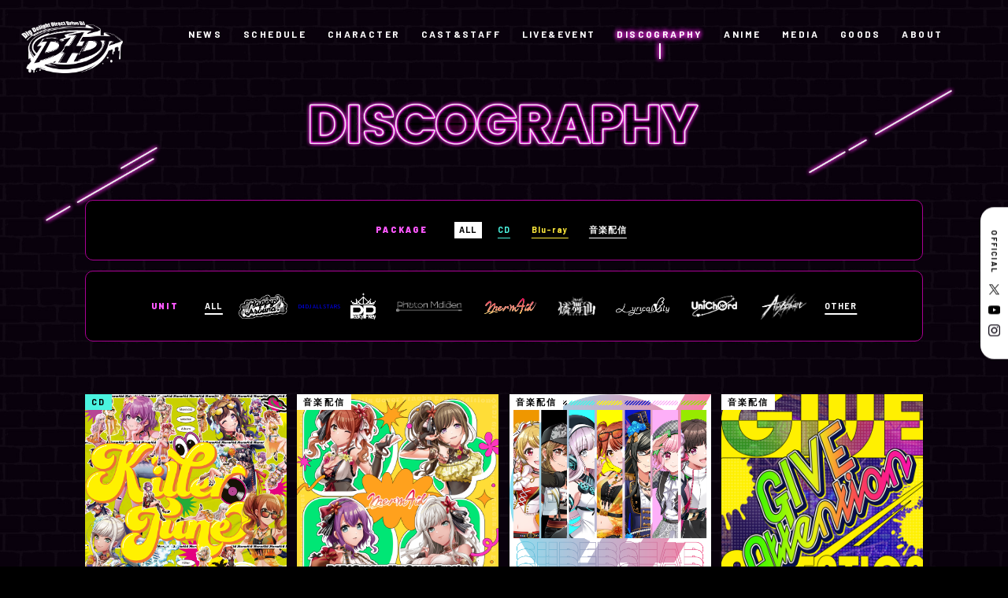

--- FILE ---
content_type: text/html; charset=UTF-8
request_url: https://d4dj-pj.com/discography/?unit=merm4id
body_size: 42950
content:
<!DOCTYPE html>
<html lang="ja">
  <head>
<!-- Google tag (gtag.js) -->
<script async src="https://www.googletagmanager.com/gtag/js?id=G-30RSMLQHQ3"></script>
<script>
  window.dataLayer = window.dataLayer || [];
  function gtag(){dataLayer.push(arguments);}
  gtag('js', new Date());

  gtag('config', 'G-30RSMLQHQ3');
</script>

    <meta charset="utf-8">
    <script type="text/javascript">
      if (navigator.userAgent.indexOf('iPad') > 0) {
      document.write('<meta name="viewport" content="width=1200, maximum-scale=2, user-scalable=yes">');
      }else{
      document.write('<meta name="viewport" content="width=device-width,initial-scale=1.0,maximum-scale=1.0,user-scalable=0">');
      }
    </script>
    <title>DISCOGRAPHY | D4DJ(ディーフォーディージェー)公式サイト</title>
    <meta name='robots' content='max-image-preview:large' />
	<style>img:is([sizes="auto" i], [sizes^="auto," i]) { contain-intrinsic-size: 3000px 1500px }</style>
	<link rel='stylesheet' id='sdm-styles-css' href='https://d4dj-pj.com/wordpress/wp-content/plugins/simple-download-monitor/css/sdm_wp_styles.css?ver=70f687bacbfd38e1401d679d4f697ef5' type='text/css' media='all' />
<style id='classic-theme-styles-inline-css' type='text/css'>
/*! This file is auto-generated */
.wp-block-button__link{color:#fff;background-color:#32373c;border-radius:9999px;box-shadow:none;text-decoration:none;padding:calc(.667em + 2px) calc(1.333em + 2px);font-size:1.125em}.wp-block-file__button{background:#32373c;color:#fff;text-decoration:none}
</style>
<style id='global-styles-inline-css' type='text/css'>
:root{--wp--preset--aspect-ratio--square: 1;--wp--preset--aspect-ratio--4-3: 4/3;--wp--preset--aspect-ratio--3-4: 3/4;--wp--preset--aspect-ratio--3-2: 3/2;--wp--preset--aspect-ratio--2-3: 2/3;--wp--preset--aspect-ratio--16-9: 16/9;--wp--preset--aspect-ratio--9-16: 9/16;--wp--preset--color--black: #000000;--wp--preset--color--cyan-bluish-gray: #abb8c3;--wp--preset--color--white: #ffffff;--wp--preset--color--pale-pink: #f78da7;--wp--preset--color--vivid-red: #cf2e2e;--wp--preset--color--luminous-vivid-orange: #ff6900;--wp--preset--color--luminous-vivid-amber: #fcb900;--wp--preset--color--light-green-cyan: #7bdcb5;--wp--preset--color--vivid-green-cyan: #00d084;--wp--preset--color--pale-cyan-blue: #8ed1fc;--wp--preset--color--vivid-cyan-blue: #0693e3;--wp--preset--color--vivid-purple: #9b51e0;--wp--preset--gradient--vivid-cyan-blue-to-vivid-purple: linear-gradient(135deg,rgba(6,147,227,1) 0%,rgb(155,81,224) 100%);--wp--preset--gradient--light-green-cyan-to-vivid-green-cyan: linear-gradient(135deg,rgb(122,220,180) 0%,rgb(0,208,130) 100%);--wp--preset--gradient--luminous-vivid-amber-to-luminous-vivid-orange: linear-gradient(135deg,rgba(252,185,0,1) 0%,rgba(255,105,0,1) 100%);--wp--preset--gradient--luminous-vivid-orange-to-vivid-red: linear-gradient(135deg,rgba(255,105,0,1) 0%,rgb(207,46,46) 100%);--wp--preset--gradient--very-light-gray-to-cyan-bluish-gray: linear-gradient(135deg,rgb(238,238,238) 0%,rgb(169,184,195) 100%);--wp--preset--gradient--cool-to-warm-spectrum: linear-gradient(135deg,rgb(74,234,220) 0%,rgb(151,120,209) 20%,rgb(207,42,186) 40%,rgb(238,44,130) 60%,rgb(251,105,98) 80%,rgb(254,248,76) 100%);--wp--preset--gradient--blush-light-purple: linear-gradient(135deg,rgb(255,206,236) 0%,rgb(152,150,240) 100%);--wp--preset--gradient--blush-bordeaux: linear-gradient(135deg,rgb(254,205,165) 0%,rgb(254,45,45) 50%,rgb(107,0,62) 100%);--wp--preset--gradient--luminous-dusk: linear-gradient(135deg,rgb(255,203,112) 0%,rgb(199,81,192) 50%,rgb(65,88,208) 100%);--wp--preset--gradient--pale-ocean: linear-gradient(135deg,rgb(255,245,203) 0%,rgb(182,227,212) 50%,rgb(51,167,181) 100%);--wp--preset--gradient--electric-grass: linear-gradient(135deg,rgb(202,248,128) 0%,rgb(113,206,126) 100%);--wp--preset--gradient--midnight: linear-gradient(135deg,rgb(2,3,129) 0%,rgb(40,116,252) 100%);--wp--preset--font-size--small: 13px;--wp--preset--font-size--medium: 20px;--wp--preset--font-size--large: 36px;--wp--preset--font-size--x-large: 42px;--wp--preset--spacing--20: 0.44rem;--wp--preset--spacing--30: 0.67rem;--wp--preset--spacing--40: 1rem;--wp--preset--spacing--50: 1.5rem;--wp--preset--spacing--60: 2.25rem;--wp--preset--spacing--70: 3.38rem;--wp--preset--spacing--80: 5.06rem;--wp--preset--shadow--natural: 6px 6px 9px rgba(0, 0, 0, 0.2);--wp--preset--shadow--deep: 12px 12px 50px rgba(0, 0, 0, 0.4);--wp--preset--shadow--sharp: 6px 6px 0px rgba(0, 0, 0, 0.2);--wp--preset--shadow--outlined: 6px 6px 0px -3px rgba(255, 255, 255, 1), 6px 6px rgba(0, 0, 0, 1);--wp--preset--shadow--crisp: 6px 6px 0px rgba(0, 0, 0, 1);}:where(.is-layout-flex){gap: 0.5em;}:where(.is-layout-grid){gap: 0.5em;}body .is-layout-flex{display: flex;}.is-layout-flex{flex-wrap: wrap;align-items: center;}.is-layout-flex > :is(*, div){margin: 0;}body .is-layout-grid{display: grid;}.is-layout-grid > :is(*, div){margin: 0;}:where(.wp-block-columns.is-layout-flex){gap: 2em;}:where(.wp-block-columns.is-layout-grid){gap: 2em;}:where(.wp-block-post-template.is-layout-flex){gap: 1.25em;}:where(.wp-block-post-template.is-layout-grid){gap: 1.25em;}.has-black-color{color: var(--wp--preset--color--black) !important;}.has-cyan-bluish-gray-color{color: var(--wp--preset--color--cyan-bluish-gray) !important;}.has-white-color{color: var(--wp--preset--color--white) !important;}.has-pale-pink-color{color: var(--wp--preset--color--pale-pink) !important;}.has-vivid-red-color{color: var(--wp--preset--color--vivid-red) !important;}.has-luminous-vivid-orange-color{color: var(--wp--preset--color--luminous-vivid-orange) !important;}.has-luminous-vivid-amber-color{color: var(--wp--preset--color--luminous-vivid-amber) !important;}.has-light-green-cyan-color{color: var(--wp--preset--color--light-green-cyan) !important;}.has-vivid-green-cyan-color{color: var(--wp--preset--color--vivid-green-cyan) !important;}.has-pale-cyan-blue-color{color: var(--wp--preset--color--pale-cyan-blue) !important;}.has-vivid-cyan-blue-color{color: var(--wp--preset--color--vivid-cyan-blue) !important;}.has-vivid-purple-color{color: var(--wp--preset--color--vivid-purple) !important;}.has-black-background-color{background-color: var(--wp--preset--color--black) !important;}.has-cyan-bluish-gray-background-color{background-color: var(--wp--preset--color--cyan-bluish-gray) !important;}.has-white-background-color{background-color: var(--wp--preset--color--white) !important;}.has-pale-pink-background-color{background-color: var(--wp--preset--color--pale-pink) !important;}.has-vivid-red-background-color{background-color: var(--wp--preset--color--vivid-red) !important;}.has-luminous-vivid-orange-background-color{background-color: var(--wp--preset--color--luminous-vivid-orange) !important;}.has-luminous-vivid-amber-background-color{background-color: var(--wp--preset--color--luminous-vivid-amber) !important;}.has-light-green-cyan-background-color{background-color: var(--wp--preset--color--light-green-cyan) !important;}.has-vivid-green-cyan-background-color{background-color: var(--wp--preset--color--vivid-green-cyan) !important;}.has-pale-cyan-blue-background-color{background-color: var(--wp--preset--color--pale-cyan-blue) !important;}.has-vivid-cyan-blue-background-color{background-color: var(--wp--preset--color--vivid-cyan-blue) !important;}.has-vivid-purple-background-color{background-color: var(--wp--preset--color--vivid-purple) !important;}.has-black-border-color{border-color: var(--wp--preset--color--black) !important;}.has-cyan-bluish-gray-border-color{border-color: var(--wp--preset--color--cyan-bluish-gray) !important;}.has-white-border-color{border-color: var(--wp--preset--color--white) !important;}.has-pale-pink-border-color{border-color: var(--wp--preset--color--pale-pink) !important;}.has-vivid-red-border-color{border-color: var(--wp--preset--color--vivid-red) !important;}.has-luminous-vivid-orange-border-color{border-color: var(--wp--preset--color--luminous-vivid-orange) !important;}.has-luminous-vivid-amber-border-color{border-color: var(--wp--preset--color--luminous-vivid-amber) !important;}.has-light-green-cyan-border-color{border-color: var(--wp--preset--color--light-green-cyan) !important;}.has-vivid-green-cyan-border-color{border-color: var(--wp--preset--color--vivid-green-cyan) !important;}.has-pale-cyan-blue-border-color{border-color: var(--wp--preset--color--pale-cyan-blue) !important;}.has-vivid-cyan-blue-border-color{border-color: var(--wp--preset--color--vivid-cyan-blue) !important;}.has-vivid-purple-border-color{border-color: var(--wp--preset--color--vivid-purple) !important;}.has-vivid-cyan-blue-to-vivid-purple-gradient-background{background: var(--wp--preset--gradient--vivid-cyan-blue-to-vivid-purple) !important;}.has-light-green-cyan-to-vivid-green-cyan-gradient-background{background: var(--wp--preset--gradient--light-green-cyan-to-vivid-green-cyan) !important;}.has-luminous-vivid-amber-to-luminous-vivid-orange-gradient-background{background: var(--wp--preset--gradient--luminous-vivid-amber-to-luminous-vivid-orange) !important;}.has-luminous-vivid-orange-to-vivid-red-gradient-background{background: var(--wp--preset--gradient--luminous-vivid-orange-to-vivid-red) !important;}.has-very-light-gray-to-cyan-bluish-gray-gradient-background{background: var(--wp--preset--gradient--very-light-gray-to-cyan-bluish-gray) !important;}.has-cool-to-warm-spectrum-gradient-background{background: var(--wp--preset--gradient--cool-to-warm-spectrum) !important;}.has-blush-light-purple-gradient-background{background: var(--wp--preset--gradient--blush-light-purple) !important;}.has-blush-bordeaux-gradient-background{background: var(--wp--preset--gradient--blush-bordeaux) !important;}.has-luminous-dusk-gradient-background{background: var(--wp--preset--gradient--luminous-dusk) !important;}.has-pale-ocean-gradient-background{background: var(--wp--preset--gradient--pale-ocean) !important;}.has-electric-grass-gradient-background{background: var(--wp--preset--gradient--electric-grass) !important;}.has-midnight-gradient-background{background: var(--wp--preset--gradient--midnight) !important;}.has-small-font-size{font-size: var(--wp--preset--font-size--small) !important;}.has-medium-font-size{font-size: var(--wp--preset--font-size--medium) !important;}.has-large-font-size{font-size: var(--wp--preset--font-size--large) !important;}.has-x-large-font-size{font-size: var(--wp--preset--font-size--x-large) !important;}
:where(.wp-block-post-template.is-layout-flex){gap: 1.25em;}:where(.wp-block-post-template.is-layout-grid){gap: 1.25em;}
:where(.wp-block-columns.is-layout-flex){gap: 2em;}:where(.wp-block-columns.is-layout-grid){gap: 2em;}
:root :where(.wp-block-pullquote){font-size: 1.5em;line-height: 1.6;}
</style>
<link rel='stylesheet' id='jquery.lightbox.min.css-css' href='https://d4dj-pj.com/wordpress/wp-content/plugins/wp-jquery-lightbox/styles/lightbox.min.css?ver=1.4.8.2' type='text/css' media='all' />
<script type="text/javascript" src="https://d4dj-pj.com/wordpress/wp-includes/js/jquery/jquery.min.js?ver=3.7.1" id="jquery-core-js"></script>
<script type="text/javascript" src="https://d4dj-pj.com/wordpress/wp-includes/js/jquery/jquery-migrate.min.js?ver=3.4.1" id="jquery-migrate-js"></script>
<script type="text/javascript" id="sdm-scripts-js-extra">
/* <![CDATA[ */
var sdm_ajax_script = {"ajaxurl":"https:\/\/d4dj-pj.com\/wordpress\/wp-admin\/admin-ajax.php"};
/* ]]> */
</script>
<script type="text/javascript" src="https://d4dj-pj.com/wordpress/wp-content/plugins/simple-download-monitor/js/sdm_wp_scripts.js?ver=70f687bacbfd38e1401d679d4f697ef5" id="sdm-scripts-js"></script>
		<style type="text/css" id="wp-custom-css">
			
/* ▼ NEWS内の Simple Download Monitor の 0 Downloads を非表示 */
.news .sdm_post_download_count {
    display: none !important;
}

/* ▼ NEWS詳細の記事内に出る SHARE ボタン(X / Facebook / LINE)を非表示 */
.sub.news .news-Detail .share {
    display: none !important;
}

/* NEWS内の Simple Download Monitor のタイトル重複を解消（下の方を非表示） */
.news-Detail .sdm_post_title {
    display: none !important;
}		</style>
		    <meta name="keywords" content="株式会社DONUTS,DONUTS,D4DJ,ディーフォーディージェー,DJLIVE">
    <meta name="description" content="DJをテーマにアニメ、ゲーム、声優によるライブなど様々なメディアミックスを展開するDONUTSが送る「D4DJ(ディーフォーディージェー)」公式サイト">
    <meta property="og:url" content="https://d4dj-pj.com/discography/">
    <meta property="og:type" content="website">
    <meta property="og:title" content="DISCOGRAPHY | D4DJ(ディーフォーディージェー)公式サイト">
    <meta property="og:site_name" content="D4DJ(ディーフォーディージェー)公式サイト">
    <meta property="og:description" content="DJをテーマにアニメ、ゲーム、声優によるライブなど様々なメディアミックスを展開するDONUTSが送る「D4DJ(ディーフォーディージェー)」公式サイト">
    <meta property="og:image" content="https://d4dj-pj.com/wordpress/wp-content/themes/d4dj-pj_v2/assets/images/common/ogp_9.png">
    <meta property="og:locale" content="ja_JP">
    <meta property="fb:app_id" content="416619509105933">
    <meta name="twitter:card" content="summary_large_image">
    <meta name="twitter:image" content="https://d4dj-pj.com/wordpress/wp-content/themes/d4dj-pj_v2/assets/images/common/ogp_9.png">
    <link rel="canonical" href="https://d4dj-pj.com/discography/">
    <link rel="shortcut icon" href="https://d4dj-pj.com/wordpress/wp-content/themes/d4dj-pj_v2/assets/images/common/favicon.ico" type="image/vnd.microsoft.icon">
    <link rel="icon" href="https://d4dj-pj.com/wordpress/wp-content/themes/d4dj-pj_v2/assets/images/common/favicon.ico" type="image/vnd.microsoft.icon">
    <link rel="apple-touch-icon" href="https://d4dj-pj.com/wordpress/wp-content/themes/d4dj-pj_v2/assets/images/common/apple-touch-icon.png">
    <link rel="apple-touch-icon" sizes="57x57" href="https://d4dj-pj.com/wordpress/wp-content/themes/d4dj-pj_v2/assets/images/common/apple-touch-icon-57x57.png">
    <link rel="apple-touch-icon" sizes="72x72" href="https://d4dj-pj.com/wordpress/wp-content/themes/d4dj-pj_v2/assets/images/common/apple-touch-icon-72x72.png">
    <link rel="apple-touch-icon" sizes="76x76" href="https://d4dj-pj.com/wordpress/wp-content/themes/d4dj-pj_v2/assets/images/common/apple-touch-icon-76x76.png">
    <link rel="apple-touch-icon" sizes="114x114" href="https://d4dj-pj.com/wordpress/wp-content/themes/d4dj-pj_v2/assets/images/common/apple-touch-icon-114x114.png">
    <link rel="apple-touch-icon" sizes="120x120" href="https://d4dj-pj.com/wordpress/wp-content/themes/d4dj-pj_v2/assets/images/common/apple-touch-icon-120x120.png">
    <link rel="apple-touch-icon" sizes="144x144" href="https://d4dj-pj.com/wordpress/wp-content/themes/d4dj-pj_v2/assets/images/common/apple-touch-icon-144x144.png">
    <link rel="apple-touch-icon" sizes="152x152" href="https://d4dj-pj.com/wordpress/wp-content/themes/d4dj-pj_v2/assets/images/common/apple-touch-icon-152x152.png">
    <link rel="apple-touch-icon" sizes="180x180" href="https://d4dj-pj.com/wordpress/wp-content/themes/d4dj-pj_v2/assets/images/common/apple-touch-icon-180x180.png">
    <link href="https://fonts.googleapis.com/css2?family=Barlow:wght@300;400;700;900&amp;family=Noto+Sans+JP:wght@300;400;500;700;900&amp;display=swap" rel="stylesheet">
    <link rel="stylesheet" href="https://d4dj-pj.com/wordpress/wp-content/themes/d4dj-pj_v2/assets/css/discography/style.css?ver=20260119110948">
  </head>
  <body class="sub discography preload">
<!-- Google Tag Manager (noscript) -->
<noscript><iframe src="https://www.googletagmanager.com/ns.html?id=GTM-MP9582LF"
height="0" width="0" style="display:none;visibility:hidden"></iframe></noscript>
<!-- End Google Tag Manager (noscript) -->
    <svg display="none">
      <defs>
        <symbol id="icon_arrow" x="0px" y="0px" width="50px" height="83.1px" viewBox="0 0 50 83.1">
          <path d="M2.8,80.2c-3.7-3.8-3.7-9.9,0-13.7l0,0l24.4-25l-24.4-25l0,0c-3.7-3.8-3.7-9.9,0-13.7l0,0c3.5-3.7,9.3-3.8,13-0.3c0.1,0.1,0.2,0.2,0.3,0.3l0,0l31.1,31.9C49,36.5,50,39,50,41.5l0,0c0,2.6-1,5-2.8,6.8l0,0L16.1,80.2c-1.7,1.8-4.1,2.9-6.6,2.9l0,0C6.9,83.1,4.5,82.1,2.8,80.2L2.8,80.2L2.8,80.2z"></path>
        </symbol>
      </defs>
    </svg>
    <svg display="none">
      <defs>
        <symbol id="icon_twitter" x="0px" y="0px" width="250px" height="203.2px" viewBox="0 0 250 203.2">
          <path d="M78.6,203.2c94.3,0,145.9-78.2,145.9-145.9c0-2.2,0-4.4-0.1-6.6c10-7.2,18.7-16.3,25.6-26.6c-9.2,4.1-19.1,6.8-29.5,8.1c10.6-6.3,18.7-16.4,22.6-28.4c-9.9,5.9-20.9,10.1-32.6,12.4C201.2,6.2,187.8,0,173.1,0c-28.3,0-51.3,23-51.3,51.3c0,4,0.5,7.9,1.3,11.7C80.5,60.8,42.7,40.4,17.4,9.4C13,17,10.5,25.8,10.5,35.2c0,17.8,9.1,33.5,22.8,42.7C24.9,77.6,17,75.3,10,71.5c0,0.2,0,0.4,0,0.7c0,24.8,17.7,45.6,41.1,50.3c-4.3,1.2-8.8,1.8-13.5,1.8c-3.3,0-6.5-0.3-9.6-0.9c6.5,20.4,25.5,35.2,47.9,35.6c-17.6,13.8-39.7,22-63.7,22c-4.1,0-8.2-0.2-12.2-0.7C22.7,194.7,49.7,203.2,78.6,203.2"></path>
        </symbol>
      </defs>
    </svg>
    <svg display="none">
      <defs>
        <symbol id="icon_x" x="0px" y="0px" width="52px" height="52px" viewBox="0 0 52 52">
          <path d="M30.9471 22.0185L50.3052 0H45.718L28.9093 19.1183L15.4842 0H0L20.3013 28.9103L0 52H4.58753L22.3379 31.8104L36.5158 52H52L30.9459 22.0185H30.9471ZM24.6638 29.165L22.6069 26.2862L6.24048 3.37917H13.2866L26.4945 21.8658L28.5515 24.7447L45.7201 48.7745H38.674L24.6638 29.1661V29.165Z"></path>
        </symbol>
      </defs>
    </svg>
    <svg display="none">
      <defs>
        <symbol id="icon_youtube" x="0px" y="0px" width="176px" height="124px" viewBox="0 0 176 124">
          <g id="icon_youtube_bg">
            <path d="M172.3,19.4c-2-7.6-8-13.6-15.6-15.7C143,0,88,0,88,0S33,0,19.2,3.7c-7.6,2-13.5,8-15.6,15.7C0,33.2,0,62,0,62s0,28.8,3.7,42.6c2,7.6,8,13.6,15.6,15.7C33,124,88,124,88,124s55,0,68.8-3.7c7.6-2,13.5-8,15.6-15.7C176,90.8,176,62,176,62S176,33.2,172.3,19.4z"></path>
          </g>
          <g id="icon_youtube_arrow">
            <polygon points="70,88.2 116,62 70,35.8"></polygon>
          </g>
        </symbol>
      </defs>
    </svg>
    <svg display="none">
      <defs>
        <symbol id="icon_youtube2" x="0px" y="0px" width="176px" height="124px" viewBox="0 0 176 124">
          <path d="M172.3,19.4c-2-7.6-8-13.6-15.6-15.7C143,0,88,0,88,0S33,0,19.2,3.7c-7.6,2-13.5,8-15.6,15.7C0,33.2,0,62,0,62s0,28.8,3.7,42.6c2,7.6,8,13.6,15.6,15.7C33,124,88,124,88,124s55,0,68.8-3.7c7.6-2,13.5-8,15.6-15.7C176,90.8,176,62,176,62S176,33.2,172.3,19.4z M70,88.2V35.8L116,62L70,88.2z"></path>
        </symbol>
      </defs>
    </svg>
    <svg display="none">
      <defs>
        <symbol id="icon_tiktok" x="0px" y="0px" width="250px" height="203.2px" viewBox="0 0 250 203.2">
          <path d="M78.6,203.2c94.3,0,145.9-78.2,145.9-145.9c0-2.2,0-4.4-0.1-6.6c10-7.2,18.7-16.3,25.6-26.6c-9.2,4.1-19.1,6.8-29.5,8.1c10.6-6.3,18.7-16.4,22.6-28.4c-9.9,5.9-20.9,10.1-32.6,12.4C201.2,6.2,187.8,0,173.1,0c-28.3,0-51.3,23-51.3,51.3c0,4,0.5,7.9,1.3,11.7C80.5,60.8,42.7,40.4,17.4,9.4C13,17,10.5,25.8,10.5,35.2c0,17.8,9.1,33.5,22.8,42.7C24.9,77.6,17,75.3,10,71.5c0,0.2,0,0.4,0,0.7c0,24.8,17.7,45.6,41.1,50.3c-4.3,1.2-8.8,1.8-13.5,1.8c-3.3,0-6.5-0.3-9.6-0.9c6.5,20.4,25.5,35.2,47.9,35.6c-17.6,13.8-39.7,22-63.7,22c-4.1,0-8.2-0.2-12.2-0.7C22.7,194.7,49.7,203.2,78.6,203.2"></path>
        </symbol>
      </defs>
    </svg>
    <div class="st-Wrapper">
      
      
<header class="st-Header pc_hidden" id="st-Header">
  <div class="st-Header_Content">
    <div class="st-Header_Logo">
      <p><a href="/"><img src="https://d4dj-pj.com/wordpress/wp-content/themes/d4dj-pj_v2/assets/images/common/logo_d4dj_white.png" width="794" height="410" alt="D4DJ"/></a></p>
    </div>
    <div class="st-Header_Hamburger">
      <div><span></span><span></span></div>
    </div>
    <div class="st-Header_Nav">
      <div>
        <nav>
          <div class="globalnav">
            <ul>
              <li class=""><a href="/">HOME</a></li>
              <li class=""><a href="/news/">NEWS</a></li>
              <li class=""><a href="/schedule/">SCHEDULE</a></li>
              <li class=""><a href="/character/">CHARACTER</a></li>
              <li class=""><a href="/cast-staf/">CAST&STAFF</a></li>
              <li class=""><a href="/live-event/">LIVE&EVENT</a></li>
              <li class="current"><a href="/discography/">DISCOGRAPHY</a></li>
              <li class=""><a href="/anime/">ANIME</a></li>
              <li class=""><a href="/media/">MEDIA</a></li>
              <li class=""><a href="/goods/">GOODS</a></li>
              <li class=""><a href="/about/">ABOUT</a></li>
            </ul>
          </div>
          <div class="sns">
            <ul>
              <li class="official-x"><a href="https://twitter.com/D4DJ_pj" target="_blank">
                  <svg class="icon_x" x="0px" y="0px" width="250px" height="250px" viewBox="0 0 52 52">
                    <use fill="#fff" xlink:href="#icon_x"></use>
                  </svg></a></li>
              <li class="youtube"><a href="https://www.youtube.com/channel/UCNWWdKniJyzQA3RiJ5LMoVw" target="_blank">
                  <svg class="icon_youtube2" x="0px" y="0px" width="176px" height="124px" viewBox="0 0 176 124">
                    <use fill="#fff" xlink:href="#icon_youtube2"></use>
                  </svg></a></li>
              <li class="instagram"><a href="https://www.instagram.com/d4dj_official/" target="_blank"><img src="https://d4dj-pj.com/wordpress/wp-content/themes/d4dj-pj_v2/assets/images/common/icon_instagram_white.png" width="175" height="175" alt="Instagram"/></a></li>
            </ul>
          </div>
          <div class="language">
            <ul>
              <li><a href="https://d4dj-pj.com/">JP</a></li>
              <li><a href="https://en.d4dj-pj.com/" target="_blank">EN</a></li>
            </ul>
          </div>
        </nav>
      </div>
    </div>
  </div>
</header>      
      
      
<div class="sw-SubHeader pc_b" id="sw-SubHeader">
  <div class="sw-SubHeader_Content">
    <div class="sw-SubHeader_Logo">
      <p><a href="/"><img src="https://d4dj-pj.com/wordpress/wp-content/themes/d4dj-pj_v2/assets/images/common/logo_d4dj_white.png" width="794" height="410" alt="D4DJ"/></a></p>
    </div>
    <div class="sw-SubHeader_Navi">
      <nav class="globalnavi">
        <ul>
          <li class=""><a href="/news/">NEWS</a></li>
          <li class=""><a href="/schedule/">SCHEDULE</a></li>
          <li class=""><a href="/character/">CHARACTER</a></li>
          <li class=""><a href="/cast-staf/">CAST&STAFF</a></li>
          <li class=""><a href="/live-event/">LIVE&EVENT</a></li>
          <li class="current"><a href="/discography/">DISCOGRAPHY</a></li>
          <li class=""><a href="/anime/">ANIME</a></li>
          <li class=""><a href="/media/">MEDIA</a></li>
          <li class=""><a href="/goods/">GOODS</a></li>
          <li class=""><a href="/about/">ABOUT</a></li>
        </ul>
      </nav>
    </div>
  </div>
</div>      
      <div class="sub-Wrapper discography-Wrapper">
        <div class="sub-Heading discography-Heading">
          <h1><img class="pc_i" src="https://d4dj-pj.com/wordpress/wp-content/themes/d4dj-pj_v2/assets/images/pc/discography/ttl_discography.png" alt="DISCOGRAPHY"><img class="sp_i" src="https://d4dj-pj.com/wordpress/wp-content/themes/d4dj-pj_v2/assets/images/sp/discography/ttl_discography.png" alt="DISCOGRAPHY"></h1>
        </div>
        <div class="sub-Body discography-Body">
          <div class="discography-Archive">
            <div class="archive">              <div class="category package">
                <p>PACKAGE</p>
                <ul>
                  <li class="all current"><a href="/discography/?unit=merm4id">
                      <p>ALL</p></a></li>                  <li class="cd"><a href="/discography/?package=cd&unit=merm4id">
                      <p>CD</p></a></li>                  <li class="blu-ray"><a href="/discography/?package=blu-ray&unit=merm4id">
                      <p>Blu-ray</p></a></li>                  <li class="%e9%9f%b3%e6%a5%bd%e9%85%8d%e4%bf%a1"><a href="/discography/?package=%e9%9f%b3%e6%a5%bd%e9%85%8d%e4%bf%a1&unit=merm4id">
                      <p>音楽配信</p></a></li>                </ul>
              </div>
              <div class="category unit">
                <p>UNIT</p>
                <ul>
                  <li class="all "><a href="/discography/">
                      <p>ALL</p></a></li>                  <li class="happy-around"><a href="https://d4dj-pj.com/discography/?unit=happy-around">
                      <p>Happy Around!</p></a></li>                  <li class="d4dj-all-stars"><a href="https://d4dj-pj.com/discography/?unit=d4dj-all-stars">
                      <p>D4DJ ALL STARS</p></a></li>                  <li class="peakyp-key"><a href="https://d4dj-pj.com/discography/?unit=peakyp-key">
                      <p>Peaky P-key</p></a></li>                  <li class="photon-maiden"><a href="https://d4dj-pj.com/discography/?unit=photon-maiden">
                      <p>Photon Maiden</p></a></li>                  <li class="merm4id current"><a href="https://d4dj-pj.com/discography/?unit=merm4id">
                      <p>Merm4id</p></a></li>                  <li class="rondo"><a href="https://d4dj-pj.com/discography/?unit=rondo">
                      <p>燐舞曲</p></a></li>                  <li class="lyrical-lily"><a href="https://d4dj-pj.com/discography/?unit=lyrical-lily">
                      <p>Lyrical Lily</p></a></li>                  <li class="unichord"><a href="https://d4dj-pj.com/discography/?unit=unichord">
                      <p>UniChØrd</p></a></li>                  <li class="abyssmare"><a href="https://d4dj-pj.com/discography/?unit=abyssmare">
                      <p>Abyssmare</p></a></li>                  <li class="other"><a href="https://d4dj-pj.com/discography/?unit=other">
                      <p>OTHER</p></a></li>                </ul>
              </div>
              <div class="list">
                <ul>                  <li><a href="https://d4dj-pj.com/discography/post-145">
                      <div class="category cd">
                        <p>CD</p>
                      </div>
                      <div class="thumbnail"><img width="800" height="800" src="https://d4dj-pj.com/wordpress/wp-content/uploads/2024/12/【WEB用】Merm4id-selection-Album「Killer-Tune」通常盤.jpg" class="attachment-full size-full wp-post-image" alt="" decoding="async" fetchpriority="high" />                        <div class="more">
                          <p><span>M</span><span>O</span><span>R</span><span>E</span></p>
                        </div>
                      </div>
                      <div class="text">                        <p class="artist">Merm4id</p>                        <p class="title">selection Album「Killer Tune」</p>
                      </div></a></li>                  <li><a href="https://d4dj-pj.com/discography/post-161">
                      <div class="category %e9%9f%b3%e6%a5%bd%e9%85%8d%e4%bf%a1">
                        <p>音楽配信</p>
                      </div>
                      <div class="thumbnail"><img width="1500" height="1500" src="https://d4dj-pj.com/wordpress/wp-content/uploads/2025/03/DJGM_CTextra_JK_M4.png" class="attachment-full size-full wp-post-image" alt="" decoding="async" />                        <div class="more">
                          <p><span>M</span><span>O</span><span>R</span><span>E</span></p>
                        </div>
                      </div>
                      <div class="text">                        <p class="artist">Merm4id</p>                        <p class="title">D4DJ Groovy Mix カバートラックス Extra Edition Merm4id</p>
                      </div></a></li>                  <li><a href="https://d4dj-pj.com/discography/post-151">
                      <div class="category %e9%9f%b3%e6%a5%bd%e9%85%8d%e4%bf%a1">
                        <p>音楽配信</p>
                      </div>
                      <div class="thumbnail"><img width="2000" height="2000" src="https://d4dj-pj.com/wordpress/wp-content/uploads/2025/03/SUPERSTAR_music_jacket_3010026.png" class="attachment-full size-full wp-post-image" alt="" decoding="async" />                        <div class="more">
                          <p><span>M</span><span>O</span><span>R</span><span>E</span></p>
                        </div>
                      </div>
                      <div class="text">                        <p class="artist">Happy Around!,Peaky P-key,Photon Maiden,Merm4id,燐舞曲,Lyrical Lily,UniChØrd</p>                        <p class="title">「SUPERSTAR」</p>
                      </div></a></li>                  <li><a href="https://d4dj-pj.com/discography/post-147">
                      <div class="category %e9%9f%b3%e6%a5%bd%e9%85%8d%e4%bf%a1">
                        <p>音楽配信</p>
                      </div>
                      <div class="thumbnail"><img width="576" height="576" src="https://d4dj-pj.com/wordpress/wp-content/uploads/2025/01/music_jacket_0410026-1.jpg" class="attachment-full size-full wp-post-image" alt="" decoding="async" loading="lazy" />                        <div class="more">
                          <p><span>M</span><span>O</span><span>R</span><span>E</span></p>
                        </div>
                      </div>
                      <div class="text">                        <p class="artist">Merm4id</p>                        <p class="title">GIVE Attention</p>
                      </div></a></li>                  <li><a href="https://d4dj-pj.com/discography/post-146">
                      <div class="category %e9%9f%b3%e6%a5%bd%e9%85%8d%e4%bf%a1">
                        <p>音楽配信</p>
                      </div>
                      <div class="thumbnail"><img width="576" height="576" src="https://d4dj-pj.com/wordpress/wp-content/uploads/2025/01/music_jacket_0410025-1.jpg" class="attachment-full size-full wp-post-image" alt="" decoding="async" loading="lazy" />                        <div class="more">
                          <p><span>M</span><span>O</span><span>R</span><span>E</span></p>
                        </div>
                      </div>
                      <div class="text">                        <p class="artist">Merm4id</p>                        <p class="title">WIN-WIN</p>
                      </div></a></li>                  <li><a href="https://d4dj-pj.com/discography/post-136">
                      <div class="category %e9%9f%b3%e6%a5%bd%e9%85%8d%e4%bf%a1">
                        <p>音楽配信</p>
                      </div>
                      <div class="thumbnail"><img width="1500" height="1500" src="https://d4dj-pj.com/wordpress/wp-content/uploads/2024/10/Merm4id-Massive-New-Krew「Discordant-Mermaid」.jpg" class="attachment-full size-full wp-post-image" alt="" decoding="async" loading="lazy" />                        <div class="more">
                          <p><span>M</span><span>O</span><span>R</span><span>E</span></p>
                        </div>
                      </div>
                      <div class="text">                        <p class="artist">Merm4id, Massive New Krew</p>                        <p class="title">Discordant Mermaid</p>
                      </div></a></li>                  <li><a href="https://d4dj-pj.com/discography/post-126">
                      <div class="category cd">
                        <p>CD</p>
                      </div>
                      <div class="thumbnail"><img width="800" height="800" src="https://d4dj-pj.com/wordpress/wp-content/uploads/2024/03/【WEB用】D4DJXROSSBEAT_JK.jpg" class="attachment-full size-full wp-post-image" alt="" decoding="async" loading="lazy" />                        <div class="more">
                          <p><span>M</span><span>O</span><span>R</span><span>E</span></p>
                        </div>
                      </div>
                      <div class="text">                        <p class="artist">Happy Around!、Peaky P-key、Photon Maiden、Merm4id、燐舞曲、Lyrical Lily、UniChØrd、Abyssmare</p>                        <p class="title">D4DJ XROSS∞BEAT</p>
                      </div></a></li>                  <li><a href="https://d4dj-pj.com/discography/post-125">
                      <div class="category cd">
                        <p>CD</p>
                      </div>
                      <div class="thumbnail"><img width="800" height="800" src="https://d4dj-pj.com/wordpress/wp-content/uploads/2024/02/【WEB用】DJCT9_JK_0201_fix.jpg" class="attachment-full size-full wp-post-image" alt="" decoding="async" loading="lazy" />                        <div class="more">
                          <p><span>M</span><span>O</span><span>R</span><span>E</span></p>
                        </div>
                      </div>
                      <div class="text">                        <p class="artist">Happy Around!、Peaky P-key、Photon Maiden、Merm4id、燐舞曲、Lyrical Lily、UniChØrd、Abyssmare</p>                        <p class="title">D4DJ Groovy Mix カバートラックス vol.9</p>
                      </div></a></li>                </ul><div class='wp-pagenavi' role='navigation'>
<span aria-current='page' class='current'>1</span><a class="page larger" title="Page 2" href="https://d4dj-pj.com/discography/page/2/?unit=merm4id">2</a><a class="page larger" title="Page 3" href="https://d4dj-pj.com/discography/page/3/?unit=merm4id">3</a><a class="page larger" title="Page 4" href="https://d4dj-pj.com/discography/page/4/?unit=merm4id">4</a><a class="page larger" title="Page 5" href="https://d4dj-pj.com/discography/page/5/?unit=merm4id">5</a><a class="nextpostslink" rel="next" href="https://d4dj-pj.com/discography/page/2/?unit=merm4id">NEXT</a>
</div>              </div>
            </div>
          </div>
        </div>
      </div>
      
<footer class="st-Footer" id="st-Footer">
  <div class="st-Footer_Content">
    <div class="st-Footer_Nav">
      <nav class="globalnav">
        <ul>
          <li class=""><a href="/">HOME</a></li>
          <li class=""><a href="/news/">NEWS</a></li>
          <li class=""><a href="/schedule/">SCHEDULE</a></li>
          <li class=""><a href="/character/">CHARACTER</a></li>
          <li class=""><a href="/cast-staf/">CAST&STAFF</a></li>
          <li class=""><a href="/live-event/">LIVE&EVENT</a></li>
          <li class="current"><a href="/discography/">DISCOGRAPHY</a></li>
          <li class=""><a href="/anime/">ANIME</a></li>
          <li class=""><a href="/media/">MEDIA</a></li>
          <li class=""><a href="/goods/">GOODS</a></li>
          <li class=""><a href="/about/">ABOUT</a></li>
        </ul>
      </nav>
    </div>
    <div class="st-Footer_Share">
      <p>SHARE</p>
      <ul>
        <li class="official-x"><a href="http://twitter.com/share?url=https://d4dj-pj.com&amp;text=D4DJ%28%E3%83%87%E3%82%A3%E3%83%BC%E3%83%95%E3%82%A9%E3%83%BC%E3%83%87%E3%82%A3%E3%83%BC%E3%82%B8%E3%82%A7%E3%83%BC%29%E5%85%AC%E5%BC%8F%E3%82%B5%E3%82%A4%E3%83%88" onclick="javascript:window.open(this.href, '', 'menubar=no,toolbar=no,resizable=yes,scrollbars=yes,height=300,width=600');return false;"><img src="https://d4dj-pj.com/wordpress/wp-content/themes/d4dj-pj_v2/assets/images/common/btn_x_white.png" width="90" height="90" alt="X"/></a></li>
        <li class="facebook"><a href="http://www.facebook.com/share.php?u=https://d4dj-pj.com" onclick="window.open(encodeURI(decodeURI(this.href)), 'FBwindow', 'width=554, height=470, menubar=no, toolbar=no, scrollbars=yes'); return false;" rel="nofollow"><img src="https://d4dj-pj.com/wordpress/wp-content/themes/d4dj-pj_v2/assets/images/common/btn_facebook.png" width="90" height="90" alt="Facebook"/></a></li>
        <li class="line"><a href="http://line.me/R/msg/text/?D4DJ%28%E3%83%87%E3%82%A3%E3%83%BC%E3%83%95%E3%82%A9%E3%83%BC%E3%83%87%E3%82%A3%E3%83%BC%E3%82%B8%E3%82%A7%E3%83%BC%29%E5%85%AC%E5%BC%8F%E3%82%B5%E3%82%A4%E3%83%88https://d4dj-pj.com" target="_blank"><img src="https://d4dj-pj.com/wordpress/wp-content/themes/d4dj-pj_v2/assets/images/common/btn_line.png" width="90" height="90" alt="LINE"/></a></li>
      </ul>
    </div>
    <div class="st-Footer_Sns">
      <ul>
        <li class="official-x"><a href="https://twitter.com/D4DJ_pj" target="_blank"><span>
              <svg class="icon_x" x="0px" y="0px" width="52px" height="52px" viewBox="0 0 52 52">
                <use fill="#000" xlink:href="#icon_x"></use>
              </svg>プロジェクト公式X</span>
            <svg class="icon_arrow" x="0px" y="0px" width="50px" height="83.1px" viewBox="0 0 50 83.1">
              <use fill="#000" xlink:href="#icon_arrow"></use>
            </svg></a></li>
        <li class="youtube"><a href="https://www.youtube.com/channel/UCNWWdKniJyzQA3RiJ5LMoVw" target="_blank"><span>
              <svg class="icon_youtube" x="0px" y="0px" width="176px" height="124px" viewBox="0 0 176 124">
                <use xlink:href="#icon_youtube"></use>
                <use class="icon_youtube_bg" fill="#f00" xlink:href="#icon_youtube_bg"></use>
                <use class="icon_youtube_arrow" fill="#fff" xlink:href="#icon_youtube_arrow"></use>
              </svg>公式YouTubeチャンネル</span>
            <svg class="icon_arrow" x="0px" y="0px" width="50px" height="83.1px" viewBox="0 0 50 83.1">
              <use fill="#000" xlink:href="#icon_arrow"></use>
            </svg></a></li>
        <li class="instagram"><a href="https://www.instagram.com/d4dj_official/" target="_blank"><span><span class="icon_instagram"><img src="https://d4dj-pj.com/wordpress/wp-content/themes/d4dj-pj_v2/assets/images/common/icon_instagram.png" width="175" height="175" alt="Instagram"/></span>公式Instagram</span>
            <svg class="icon_arrow" x="0px" y="0px" width="50px" height="83.1px" viewBox="0 0 50 83.1">
              <use fill="#000" xlink:href="#icon_arrow"></use>
            </svg></a></li>
        <li class="tiktok"><a href="https://www.tiktok.com/@d4dj_bmusic" target="_blank"><span><span class="icon_tiktok"><img src="https://d4dj-pj.com/wordpress/wp-content/themes/d4dj-pj_v2/assets/images/common/icon_tiktok.png" width="175" height="175" alt="TikTok"/></span>公式TikTok</span>
            <svg class="icon_arrow" x="0px" y="0px" width="50px" height="83.1px" viewBox="0 0 50 83.1">
              <use fill="#000" xlink:href="#icon_arrow"></use>
            </svg></a></li>
      </ul>
    </div>
    <div class="st-Footer_Logo">
      <ul>
        <li class="donuts"><a href="https://www.donuts.ne.jp/" target="_blank"><img src="https://d4dj-pj.com/wordpress/wp-content/themes/d4dj-pj_v2//logo_donuts.png" alt="DONUTS"/></a></li>
      </ul>
    </div>
    <div class="st-Footer_Language">
      <ul>
        <li><a href="https://d4dj-pj.com/">JP</a></li>
        <li><a href="https://en.d4dj-pj.com/" target="_blank">EN</a></li>
      </ul>
    </div>
    <div class="st-Footer_Bottom">
      <ul>
        <li><a href="https://d4dj-pj.com/news/20210604/post-616">コンテンツ利用ガイドライン</a></li>
        <li><a href="https://d4dj-pj.com/news/20200101/post-792">お問い合わせ</a></li>
        <li><a href="https://www.donuts.ne.jp/privacy/" target="_blank">プライバシーポリシー</a></li>
      </ul>
      <div class="copyright">
        <p>&copy; 2020 DONUTS Co. Ltd. All Rights Reserved.</p>
      </div>
    </div>
  </div>
</footer>      
      
      
<div class="sw-Sns pc_b is-visible">
  <p><span>OFFICIAL</span></p>
  <ul>
    <li class="official-x"><a href="https://twitter.com/D4DJ_pj" target="_blank">
        <svg class="icon_x" x="0px" y="0px" width="176px" height="176px" viewBox="0 0 52 52">
          <use fill="#000" xlink:href="#icon_x"></use>
        </svg></a></li>
    <li class="youtube"><a href="https://www.youtube.com/channel/UCNWWdKniJyzQA3RiJ5LMoVw" target="_blank">
        <svg class="icon_youtube" x="0px" y="0px" width="176px" height="124px" viewBox="0 0 176 124">
          <use xlink:href="#icon_youtube"></use>
          <use class="icon_youtube_bg" fill="#000" xlink:href="#icon_youtube_bg"></use>
          <use class="icon_youtube_arrow" fill="#fff" xlink:href="#icon_youtube_arrow"></use>
        </svg></a></li>
    <li class="instagram"><a href="https://www.instagram.com/d4dj_official/" target="_blank"><span><img class="icon_instagram" src="https://d4dj-pj.com/wordpress/wp-content/themes/d4dj-pj_v2/assets/images/common/icon_instagram_black.png" width="175" height="175" alt="Instagram"/></span></a></li>
  </ul>
</div>      
      <div class="sw-BackToTop"><a href="#"><img src="https://d4dj-pj.com/wordpress/wp-content/themes/d4dj-pj_v2/assets/images/common/btn_back-to-top.png" width="148" height="74" alt=""></a></div>
    </div>
    <script src="https://d4dj-pj.com/wordpress/wp-content/themes/d4dj-pj_v2/assets/js/discography/lib.js?ver=20260119110948"></script>
    <script src="https://d4dj-pj.com/wordpress/wp-content/themes/d4dj-pj_v2/assets/js/discography/app.bundle.js?ver=20260119110948"></script>
    <script type="speculationrules">
{"prefetch":[{"source":"document","where":{"and":[{"href_matches":"\/*"},{"not":{"href_matches":["\/wordpress\/wp-*.php","\/wordpress\/wp-admin\/*","\/wordpress\/wp-content\/uploads\/*","\/wordpress\/wp-content\/*","\/wordpress\/wp-content\/plugins\/*","\/wordpress\/wp-content\/themes\/d4dj-pj_v2\/*","\/*\\?(.+)"]}},{"not":{"selector_matches":"a[rel~=\"nofollow\"]"}},{"not":{"selector_matches":".no-prefetch, .no-prefetch a"}}]},"eagerness":"conservative"}]}
</script>
<script type="text/javascript" src="https://d4dj-pj.com/wordpress/wp-content/plugins/wp-jquery-lightbox/jquery.touchwipe.min.js?ver=1.4.8.2" id="wp-jquery-lightbox-swipe-js"></script>
<script type="text/javascript" id="wp-jquery-lightbox-js-extra">
/* <![CDATA[ */
var JQLBSettings = {"showTitle":"1","showCaption":"1","showNumbers":"1","fitToScreen":"1","resizeSpeed":"400","showDownload":"0","navbarOnTop":"0","marginSize":"0","slideshowSpeed":"4000","prevLinkTitle":"\u524d\u306e\u753b\u50cf","nextLinkTitle":"\u6b21\u306e\u753b\u50cf","closeTitle":"\u30ae\u30e3\u30e9\u30ea\u30fc\u3092\u9589\u3058\u308b","image":"\u753b\u50cf ","of":"\u306e","download":"\u30c0\u30a6\u30f3\u30ed\u30fc\u30c9","pause":"(pause slideshow)","play":"(play slideshow)"};
/* ]]> */
</script>
<script type="text/javascript" src="https://d4dj-pj.com/wordpress/wp-content/plugins/wp-jquery-lightbox/jquery.lightbox.min.js?ver=1.4.8.2" id="wp-jquery-lightbox-js"></script>
  </body>
</html>

--- FILE ---
content_type: text/css
request_url: https://d4dj-pj.com/wordpress/wp-content/themes/d4dj-pj_v2/assets/css/discography/style.css?ver=20260119110948
body_size: 130663
content:
@charset "UTF-8";

html,
body,
div,
span,
applet,
object,
iframe,
h1,
h2,
h3,
h4,
h5,
h6,
p,
blockquote,
pre,
a,
abbr,
acronym,
address,
big,
cite,
code,
del,
dfn,
em,
img,
ins,
kbd,
q,
s,
samp,
small,
strike,
strong,
sub,
sup,
tt,
var,
b,
u,
i,
center,
dl,
dt,
dd,
ol,
ul,
li,
fieldset,
form,
label,
legend,
table,
caption,
tbody,
tfoot,
thead,
tr,
th,
td,
article,
aside,
canvas,
details,
embed,
figure,
figcaption,
footer,
header,
hgroup,
menu,
nav,
output,
ruby,
section,
summary,
time,
mark,
audio,
video {
    margin: 0;
    padding: 0;
    border: 0;
    font-size: 100%;
    font: inherit;
    vertical-align: baseline
}

article,
aside,
details,
figcaption,
figure,
footer,
header,
hgroup,
menu,
nav,
section {
    display: block
}

body {
    line-height: 1
}

ol,
ul {
    list-style: none
}

blockquote,
q {
    quotes: none
}

blockquote:before,
blockquote:after,
q:before,
q:after {
    content: "";
    content: none
}

table {
    border-collapse: collapse;
    border-spacing: 0
}

@-webkit-keyframes fadeIn {
    0% {
        opacity: 0;
        -ms-filter: "progid:DXImageTransform.Microsoft.Alpha(Opacity=0)"
    }

    100% {
        opacity: 1;
        -ms-filter: "progid:DXImageTransform.Microsoft.Alpha(Opacity=100)"
    }
}

@keyframes fadeIn {
    0% {
        opacity: 0;
        -ms-filter: "progid:DXImageTransform.Microsoft.Alpha(Opacity=0)"
    }

    100% {
        opacity: 1;
        -ms-filter: "progid:DXImageTransform.Microsoft.Alpha(Opacity=100)"
    }
}

@-webkit-keyframes bright {
    0% {
        opacity: 1;
        -ms-filter: "progid:DXImageTransform.Microsoft.Alpha(Opacity=100)"
    }

    25% {
        opacity: .5;
        -ms-filter: "progid:DXImageTransform.Microsoft.Alpha(Opacity=50)"
    }

    50% {
        opacity: 1;
        -ms-filter: "progid:DXImageTransform.Microsoft.Alpha(Opacity=100)"
    }

    75% {
        opacity: .5;
        -ms-filter: "progid:DXImageTransform.Microsoft.Alpha(Opacity=50)"
    }

    100% {
        opacity: 1;
        -ms-filter: "progid:DXImageTransform.Microsoft.Alpha(Opacity=100)"
    }
}

@keyframes bright {
    0% {
        opacity: 1;
        -ms-filter: "progid:DXImageTransform.Microsoft.Alpha(Opacity=100)"
    }

    25% {
        opacity: .5;
        -ms-filter: "progid:DXImageTransform.Microsoft.Alpha(Opacity=50)"
    }

    50% {
        opacity: 1;
        -ms-filter: "progid:DXImageTransform.Microsoft.Alpha(Opacity=100)"
    }

    75% {
        opacity: .5;
        -ms-filter: "progid:DXImageTransform.Microsoft.Alpha(Opacity=50)"
    }

    100% {
        opacity: 1;
        -ms-filter: "progid:DXImageTransform.Microsoft.Alpha(Opacity=100)"
    }
}

@-webkit-keyframes flicker {
    from {
        opacity: 1;
        -ms-filter: "progid:DXImageTransform.Microsoft.Alpha(Opacity=100)"
    }

    4% {
        opacity: .9;
        -ms-filter: "progid:DXImageTransform.Microsoft.Alpha(Opacity=90)"
    }

    6% {
        opacity: .85;
        -ms-filter: "progid:DXImageTransform.Microsoft.Alpha(Opacity=85)"
    }

    8% {
        opacity: .95;
        -ms-filter: "progid:DXImageTransform.Microsoft.Alpha(Opacity=95)"
    }

    10% {
        opacity: .9;
        -ms-filter: "progid:DXImageTransform.Microsoft.Alpha(Opacity=90)"
    }

    11% {
        opacity: .922;
        -ms-filter: "progid:DXImageTransform.Microsoft.Alpha(Opacity=92)"
    }

    12% {
        opacity: .9;
        -ms-filter: "progid:DXImageTransform.Microsoft.Alpha(Opacity=90)"
    }

    14% {
        opacity: .95;
        -ms-filter: "progid:DXImageTransform.Microsoft.Alpha(Opacity=95)"
    }

    16% {
        opacity: .98;
        -ms-filter: "progid:DXImageTransform.Microsoft.Alpha(Opacity=98)"
    }

    17% {
        opacity: .9;
        -ms-filter: "progid:DXImageTransform.Microsoft.Alpha(Opacity=90)"
    }

    19% {
        opacity: .93;
        -ms-filter: "progid:DXImageTransform.Microsoft.Alpha(Opacity=93)"
    }

    20% {
        opacity: .99;
        -ms-filter: "progid:DXImageTransform.Microsoft.Alpha(Opacity=99)"
    }

    24% {
        opacity: 1;
        -ms-filter: "progid:DXImageTransform.Microsoft.Alpha(Opacity=100)"
    }

    26% {
        opacity: .94;
        -ms-filter: "progid:DXImageTransform.Microsoft.Alpha(Opacity=94)"
    }

    28% {
        opacity: .98;
        -ms-filter: "progid:DXImageTransform.Microsoft.Alpha(Opacity=98)"
    }

    37% {
        opacity: .93;
        -ms-filter: "progid:DXImageTransform.Microsoft.Alpha(Opacity=93)"
    }

    38% {
        opacity: .5;
        -ms-filter: "progid:DXImageTransform.Microsoft.Alpha(Opacity=50)"
    }

    39% {
        opacity: .96;
        -ms-filter: "progid:DXImageTransform.Microsoft.Alpha(Opacity=96)"
    }

    42% {
        opacity: 1;
        -ms-filter: "progid:DXImageTransform.Microsoft.Alpha(Opacity=100)"
    }

    44% {
        opacity: .97;
        -ms-filter: "progid:DXImageTransform.Microsoft.Alpha(Opacity=97)"
    }

    46% {
        opacity: .94;
        -ms-filter: "progid:DXImageTransform.Microsoft.Alpha(Opacity=94)"
    }

    56% {
        opacity: .9;
        -ms-filter: "progid:DXImageTransform.Microsoft.Alpha(Opacity=90)"
    }

    58% {
        opacity: .9;
        -ms-filter: "progid:DXImageTransform.Microsoft.Alpha(Opacity=90)"
    }

    60% {
        opacity: .99;
        -ms-filter: "progid:DXImageTransform.Microsoft.Alpha(Opacity=99)"
    }

    68% {
        opacity: 1;
        -ms-filter: "progid:DXImageTransform.Microsoft.Alpha(Opacity=100)"
    }

    70% {
        opacity: .9;
        -ms-filter: "progid:DXImageTransform.Microsoft.Alpha(Opacity=90)"
    }

    72% {
        opacity: .95;
        -ms-filter: "progid:DXImageTransform.Microsoft.Alpha(Opacity=95)"
    }

    93% {
        opacity: .93;
        -ms-filter: "progid:DXImageTransform.Microsoft.Alpha(Opacity=93)"
    }

    95% {
        opacity: .95;
        -ms-filter: "progid:DXImageTransform.Microsoft.Alpha(Opacity=95)"
    }

    97% {
        opacity: .93;
        -ms-filter: "progid:DXImageTransform.Microsoft.Alpha(Opacity=93)"
    }

    to {
        opacity: 1;
        -ms-filter: "progid:DXImageTransform.Microsoft.Alpha(Opacity=100)"
    }
}

@keyframes flicker {
    from {
        opacity: 1;
        -ms-filter: "progid:DXImageTransform.Microsoft.Alpha(Opacity=100)"
    }

    4% {
        opacity: .9;
        -ms-filter: "progid:DXImageTransform.Microsoft.Alpha(Opacity=90)"
    }

    6% {
        opacity: .85;
        -ms-filter: "progid:DXImageTransform.Microsoft.Alpha(Opacity=85)"
    }

    8% {
        opacity: .95;
        -ms-filter: "progid:DXImageTransform.Microsoft.Alpha(Opacity=95)"
    }

    10% {
        opacity: .9;
        -ms-filter: "progid:DXImageTransform.Microsoft.Alpha(Opacity=90)"
    }

    11% {
        opacity: .922;
        -ms-filter: "progid:DXImageTransform.Microsoft.Alpha(Opacity=92)"
    }

    12% {
        opacity: .9;
        -ms-filter: "progid:DXImageTransform.Microsoft.Alpha(Opacity=90)"
    }

    14% {
        opacity: .95;
        -ms-filter: "progid:DXImageTransform.Microsoft.Alpha(Opacity=95)"
    }

    16% {
        opacity: .98;
        -ms-filter: "progid:DXImageTransform.Microsoft.Alpha(Opacity=98)"
    }

    17% {
        opacity: .9;
        -ms-filter: "progid:DXImageTransform.Microsoft.Alpha(Opacity=90)"
    }

    19% {
        opacity: .93;
        -ms-filter: "progid:DXImageTransform.Microsoft.Alpha(Opacity=93)"
    }

    20% {
        opacity: .99;
        -ms-filter: "progid:DXImageTransform.Microsoft.Alpha(Opacity=99)"
    }

    24% {
        opacity: 1;
        -ms-filter: "progid:DXImageTransform.Microsoft.Alpha(Opacity=100)"
    }

    26% {
        opacity: .94;
        -ms-filter: "progid:DXImageTransform.Microsoft.Alpha(Opacity=94)"
    }

    28% {
        opacity: .98;
        -ms-filter: "progid:DXImageTransform.Microsoft.Alpha(Opacity=98)"
    }

    37% {
        opacity: .93;
        -ms-filter: "progid:DXImageTransform.Microsoft.Alpha(Opacity=93)"
    }

    38% {
        opacity: .5;
        -ms-filter: "progid:DXImageTransform.Microsoft.Alpha(Opacity=50)"
    }

    39% {
        opacity: .96;
        -ms-filter: "progid:DXImageTransform.Microsoft.Alpha(Opacity=96)"
    }

    42% {
        opacity: 1;
        -ms-filter: "progid:DXImageTransform.Microsoft.Alpha(Opacity=100)"
    }

    44% {
        opacity: .97;
        -ms-filter: "progid:DXImageTransform.Microsoft.Alpha(Opacity=97)"
    }

    46% {
        opacity: .94;
        -ms-filter: "progid:DXImageTransform.Microsoft.Alpha(Opacity=94)"
    }

    56% {
        opacity: .9;
        -ms-filter: "progid:DXImageTransform.Microsoft.Alpha(Opacity=90)"
    }

    58% {
        opacity: .9;
        -ms-filter: "progid:DXImageTransform.Microsoft.Alpha(Opacity=90)"
    }

    60% {
        opacity: .99;
        -ms-filter: "progid:DXImageTransform.Microsoft.Alpha(Opacity=99)"
    }

    68% {
        opacity: 1;
        -ms-filter: "progid:DXImageTransform.Microsoft.Alpha(Opacity=100)"
    }

    70% {
        opacity: .9;
        -ms-filter: "progid:DXImageTransform.Microsoft.Alpha(Opacity=90)"
    }

    72% {
        opacity: .95;
        -ms-filter: "progid:DXImageTransform.Microsoft.Alpha(Opacity=95)"
    }

    93% {
        opacity: .93;
        -ms-filter: "progid:DXImageTransform.Microsoft.Alpha(Opacity=93)"
    }

    95% {
        opacity: .95;
        -ms-filter: "progid:DXImageTransform.Microsoft.Alpha(Opacity=95)"
    }

    97% {
        opacity: .93;
        -ms-filter: "progid:DXImageTransform.Microsoft.Alpha(Opacity=93)"
    }

    to {
        opacity: 1;
        -ms-filter: "progid:DXImageTransform.Microsoft.Alpha(Opacity=100)"
    }
}

@-webkit-keyframes curtainRightStart {
    0% {
        -webkit-transform: translateX(-101%);
        transform: translateX(-101%)
    }

    100% {
        -webkit-transform: translateX(0);
        transform: translateY(0)
    }
}

@keyframes curtainRightStart {
    0% {
        -webkit-transform: translateX(-101%);
        transform: translateX(-101%)
    }

    100% {
        -webkit-transform: translateX(0);
        transform: translateY(0)
    }
}

@-webkit-keyframes curtainRightEnd {
    0% {
        -webkit-transform: translateX(0);
        transform: translateX(0)
    }

    100% {
        -webkit-transform: translateX(102%);
        transform: translateX(102%)
    }
}

@keyframes curtainRightEnd {
    0% {
        -webkit-transform: translateX(0);
        transform: translateX(0)
    }

    100% {
        -webkit-transform: translateX(102%);
        transform: translateX(102%)
    }
}

html {
    font-size: .5208333333vw
}

@media print,
screen and (max-width:1024px) {
    html {
        font-size: .9765625vw
    }
}

body {
    min-width: calc(100vw - (100vw - 100%));
    margin: 0 auto;
    font-family: Noto Sans JP, Hiragino Kaku Gothic ProN, Hiragino Kaku Gothic Pro, "ＭＳ ゴシック", sans-serif, "メイリオ", Meiryo, "ヒラギノ角ゴ Pro W3", Hiragino Kaku Gothic Pro, Osaka, "ＭＳ Ｐゴシック", MS PGothic, sans-serif;
    -webkit-font-smoothing: antialiased;
    overflow-x: hidden;
    word-wrap: break-word;
    word-break: break-all;
    overflow-wrap: break-word;
    position: relative;
    background: #000
}

@media print,
screen and (max-width:1024px) {
    body {
        -webkit-text-size-adjust: 100%;
        -webkit-overflow-scrolling: touch
    }
}

.preload * {
    -webkit-transition: none !important;
    transition: none !important;
    -webkit-transition-delay: unset !important;
    transition-delay: unset !important
}

.resizing *,
.resizing *:before,
.resizing *:after {
    -webkit-transition: none !important;
    transition: none !important;
    -webkit-transition-delay: unset !important;
    transition-delay: unset !important
}

* {
    box-sizing: border-box;
    zoom: 1
}

li {
    list-style: none
}

a {
    text-decoration: none
}

img {
    pointer-events: none
}

@media print,
screen and (max-width:1024px) {
    img {
        width: 100%;
        height: auto
    }
}

.pc_b {
    display: block !important
}

@media print,
screen and (max-width:1024px) {
    .pc_b {
        display: none !important
    }
}

.pc_i {
    display: inline !important
}

@media print,
screen and (max-width:1024px) {
    .pc_i {
        display: none !important
    }
}

.pc_ib {
    display: inline-block !important
}

@media print,
screen and (max-width:1024px) {
    .pc_ib {
        display: none !important
    }
}

.pc_f {
    display: -webkit-box !important;
    display: -webkit-flex !important;
    display: flex !important
}

@media print,
screen and (max-width:1024px) {
    .pc_f {
        display: none !important
    }
}

.sp_b {
    display: none !important
}

@media print,
screen and (max-width:1024px) {
    .sp_b {
        display: block !important
    }
}

.sp_i {
    display: none !important
}

@media print,
screen and (max-width:1024px) {
    .sp_i {
        display: inline !important
    }
}

.sp_ib {
    display: none !important
}

@media print,
screen and (max-width:1024px) {
    .sp_ib {
        display: inline-block !important
    }
}

.sp_f {
    display: none !important
}

@media print,
screen and (max-width:1024px) {
    .sp_f {
        display: -webkit-box !important;
        display: -webkit-flex !important;
        display: flex !important
    }
}

.st-Wrapper {
    min-height: 100vh;
    overflow: hidden;
    position: relative;
    z-index: 1;
    display: -webkit-box;
    display: -webkit-flex;
    display: flex;
    -webkit-box-orient: vertical;
    -webkit-box-direction: normal;
    -webkit-flex-direction: column;
    flex-direction: column
}

.sw-SubHeader {
    width: 100%;
    position: absolute;
    top: 0;
    left: 0;
    z-index: 11
}

.sw-SubHeader img {
    width: 100%;
    height: auto
}

.sw-SubHeader svg {
    width: 100%;
    height: 100%
}

.sw-SubHeader .sw-SubHeader_Content {
    padding: 0 2.0833333333vw;
    position: relative;
    z-index: 1;
    display: -webkit-box;
    display: -webkit-flex;
    display: flex
}

.sw-SubHeader .sw-SubHeader_Logo {
    width: 10.1041666667vw;
    margin: 2.0833333333vw 6.4583333333vw 0 0;
    position: relative;
    -webkit-transition: .3s;
    transition: .3s
}

.sw-SubHeader .sw-SubHeader_Logo p a {
    display: block
}

@media print,
screen and (min-width:1025px) {
    .sw-SubHeader .sw-SubHeader_Logo p a {
        -webkit-transition: .3s;
        transition: .3s
    }

    .sw-SubHeader .sw-SubHeader_Logo p a:hover {
        opacity: .6;
        -ms-filter: "progid:DXImageTransform.Microsoft.Alpha(Opacity=60)"
    }
}

.sw-SubHeader .sw-SubHeader_Navi {
    display: -webkit-box;
    display: -webkit-flex;
    display: flex;
    -webkit-box-pack: justify;
    -webkit-justify-content: space-between;
    justify-content: space-between
}

.sw-SubHeader .sw-SubHeader_Navi .globalnavi ul {
    display: -webkit-box;
    display: -webkit-flex;
    display: flex;
    -webkit-box-pack: center;
    -webkit-justify-content: center;
    justify-content: center
}

.sw-SubHeader .sw-SubHeader_Navi .globalnavi ul li {
    padding: 2.8645833333vw 0 0;
    position: relative
}

.sw-SubHeader .sw-SubHeader_Navi .globalnavi ul li a {
    font-size: 18px;
    font-size: 1.8rem;
    font-family: Barlow, sans-serif;
    font-weight: 700;
    color: #fff;
    -webkit-font-feature-settings: "palt";
    font-feature-settings: "palt";
    letter-spacing: .2em;
    text-shadow: 0 0 1.5625vw rgba(255, 43, 240, 0), 0 0 1.5625vw rgba(255, 43, 240, 0), 0 0 1.5625vw rgba(255, 43, 240, 0)
}

.sw-SubHeader .sw-SubHeader_Navi .globalnavi ul li a:after {
    content: "";
    width: .1041666667vw;
    height: 1.5625vw;
    margin: 0 auto;
    background: #fff;
    position: absolute;
    bottom: -2.0833333333vw;
    left: 0;
    right: 0;
    -webkit-transform: scaleY(0);
    transform: scaleY(0);
    -webkit-transform-origin: 0 0;
    transform-origin: 0 0;
    box-shadow: 0 0 1.5625vw rgba(255, 43, 240, 0), 0 0 1.5625vw rgba(255, 43, 240, 0), 0 0 1.5625vw rgba(255, 43, 240, 0)
}

@media print,
screen and (min-width:1025px) {
    .sw-SubHeader .sw-SubHeader_Navi .globalnavi ul li a {
        -webkit-transition: text-shadow .5s;
        transition: text-shadow .5s
    }

    .sw-SubHeader .sw-SubHeader_Navi .globalnavi ul li a:after {
        -webkit-transition: box-shadow .5s, -webkit-transform .3s;
        transition: box-shadow .5s, -webkit-transform .3s;
        transition: transform .3s, box-shadow .5s;
        transition: transform .3s, box-shadow .5s, -webkit-transform .3s
    }

    .sw-SubHeader .sw-SubHeader_Navi .globalnavi ul li a:hover {
        text-shadow: 0 0 .5208333333vw #ff2bf0, 0 0 .5208333333vw #ff2bf0, 0 0 .5208333333vw #ff2bf0
    }

    .sw-SubHeader .sw-SubHeader_Navi .globalnavi ul li a:hover:after {
        -webkit-transform: scaleY(1);
        transform: scaleY(1);
        box-shadow: 0 0 .5208333333vw #ff2bf0, 0 0 .5208333333vw #ff2bf0, 0 0 .5208333333vw #ff2bf0
    }
}

.sw-SubHeader .sw-SubHeader_Navi .globalnavi ul li+li {
    margin: 0 0 0 2.0833333333vw
}

.sw-SubHeader .sw-SubHeader_Navi .globalnavi ul li.current a {
    text-shadow: 0 0 .5208333333vw #ff2bf0, 0 0 .5208333333vw #ff2bf0, 0 0 .5208333333vw #ff2bf0
}

.sw-SubHeader .sw-SubHeader_Navi .globalnavi ul li.current a:after {
    -webkit-transform: scaleY(1);
    transform: scaleY(1);
    box-shadow: 0 0 .5208333333vw #ff2bf0, 0 0 .5208333333vw #ff2bf0, 0 0 .5208333333vw #ff2bf0
}

.sw-SubHeader .sw-SubHeader_Navi .sns {
    width: 15.1041666667vw;
    height: 2.7083333333vw;
    margin: 2.0833333333vw 0 0 4.6875vw;
    display: -webkit-box;
    display: -webkit-flex;
    display: flex;
    -webkit-box-pack: center;
    -webkit-justify-content: center;
    justify-content: center;
    -webkit-box-align: center;
    -webkit-align-items: center;
    align-items: center;
    border-radius: 1.3541666667vw;
    box-shadow: 0 0 0 .1041666667vw #fff inset;
    background: #000
}

.sw-SubHeader .sw-SubHeader_Navi .sns>p {
    font-size: 14px;
    font-size: 1.4rem;
    font-family: Barlow, sans-serif;
    font-weight: 700;
    color: #fff;
    letter-spacing: .2em
}

.sw-SubHeader .sw-SubHeader_Navi .sns>ul {
    margin: 0 0 0 1.5625vw;
    display: -webkit-box;
    display: -webkit-flex;
    display: flex;
    -webkit-box-pack: center;
    -webkit-justify-content: center;
    justify-content: center;
    -webkit-box-align: center;
    -webkit-align-items: center;
    align-items: center
}

.sw-SubHeader .sw-SubHeader_Navi .sns>ul li a {
    display: block
}

.sw-SubHeader .sw-SubHeader_Navi .sns>ul li.twitter {
    width: 1.1458333333vw;
    height: .9375vw
}

.sw-SubHeader .sw-SubHeader_Navi .sns>ul li.twitter a {
    width: 100%;
    height: 100%
}

.sw-SubHeader .sw-SubHeader_Navi .sns>ul li.twitter a svg {
    width: 100%;
    height: 100%
}

@media print,
screen and (min-width:1025px) {
    .sw-SubHeader .sw-SubHeader_Navi .sns>ul li.twitter a svg use {
        -webkit-transition: fill .3s;
        transition: fill .3s
    }

    .sw-SubHeader .sw-SubHeader_Navi .sns>ul li.twitter a:hover svg use {
        fill: #01b4e5
    }
}

.sw-SubHeader .sw-SubHeader_Navi .sns>ul li.youtube {
    width: 1.1979166667vw;
    height: .8854166667vw;
    margin: 0 0 0 .9375vw
}

.sw-SubHeader .sw-SubHeader_Navi .sns>ul li.youtube a {
    width: 100%;
    height: 100%
}

.sw-SubHeader .sw-SubHeader_Navi .sns>ul li.youtube a svg {
    width: 100%;
    height: 100%
}

@media print,
screen and (min-width:1025px) {
    .sw-SubHeader .sw-SubHeader_Navi .sns>ul li.youtube a svg use {
        -webkit-transition: fill .3s;
        transition: fill .3s
    }

    .sw-SubHeader .sw-SubHeader_Navi .sns>ul li.youtube a:hover svg use.icon_youtube_bg {
        fill: #f00
    }

    .sw-SubHeader .sw-SubHeader_Navi .sns>ul li.youtube a:hover svg use.icon_youtube_arrow {
        fill: #fff
    }
}

.sw-SubHeader .sw-SubHeader_Navi .sns>ul li.instagram {
    width: 1.1458333333vw;
    margin: 0 0 0 .9375vw
}

.sw-SubHeader .sw-SubHeader_Navi .sns>ul li.instagram a {
    position: relative
}

.sw-SubHeader .sw-SubHeader_Navi .sns>ul li.instagram a:after {
    content: "";
    width: 100%;
    height: 100%;
    position: absolute;
    top: 0;
    left: 0;
    background: url(../../images/common/icon_instagram.png) 0 0 no-repeat;
    background-size: contain;
    opacity: 0;
    -ms-filter: "progid:DXImageTransform.Microsoft.Alpha(Opacity=0)"
}

@media print,
screen and (min-width:1025px) {
    .sw-SubHeader .sw-SubHeader_Navi .sns>ul li.instagram a:after {
        -webkit-transition: opacity .3s;
        transition: opacity .3s
    }

    .sw-SubHeader .sw-SubHeader_Navi .sns>ul li.instagram a:hover:after {
        opacity: 1;
        -ms-filter: "progid:DXImageTransform.Microsoft.Alpha(Opacity=100)"
    }
}

.sw-Movie_Modal {
    display: none;
    position: relative;
    z-index: 1000
}

.sw-Movie_Modal-Overlay {
    width: 100%;
    height: 100%;
    background: rgba(0, 0, 0, .8);
    position: fixed;
    top: 0;
    left: 0;
    z-index: 10
}

.sw-Movie_Modal-Content {
    position: fixed;
    top: 50%;
    -webkit-transform: translateY(-50%);
    transform: translateY(-50%);
    left: 0;
    right: 0;
    z-index: 11
}

.sw-Movie_Modal-Iframe {
    width: 53.3333333333vw;
    height: 30vw;
    margin: 0 auto;
    position: relative
}

@media print,
screen and (max-width:1199px) {
    .sw-Movie_Modal-Iframe {
        width: 100%;
        height: 56.25vw
    }
}

.sw-Movie_Modal-Iframe iframe {
    width: 100%;
    height: 100%;
    position: absolute;
    top: 0;
    left: 0
}

.sw-Movie_Modal-Close {
    width: 4.1666666667vw;
    height: 4.1666666667vw;
    margin: 1.9791666667vw auto 0;
    background: url(../../images/common/btn_close_modal.png) 0 0 no-repeat;
    background-size: cover;
    cursor: pointer
}

@media print,
screen and (max-width:1199px) {
    .sw-Movie_Modal-Close {
        width: 12.6953125vw;
        height: 12.6953125vw;
        margin: 4.78515625vw auto 0
    }
}

@media print,
screen and (min-width:1025px) {
    .sw-Movie_Modal-Close {
        -webkit-transition: .3s;
        transition: .3s
    }

    .sw-Movie_Modal-Close:hover {
        opacity: .6;
        -ms-filter: "progid:DXImageTransform.Microsoft.Alpha(Opacity=60)";
        -webkit-transform: rotate(180deg);
        transform: rotate(180deg)
    }
}

.sw-Loading {
    width: 100%;
    height: 100%;
    position: fixed;
    top: 0;
    left: 0;
    background: -webkit-linear-gradient(left, #e65097 0, #88529d 50%, #47569b 100%);
    background: linear-gradient(to right, #e65097 0, #88529d 50%, #47569b 100%);
    display: -webkit-box;
    display: -webkit-flex;
    display: flex;
    -webkit-box-align: center;
    -webkit-align-items: center;
    align-items: center;
    -webkit-box-pack: center;
    -webkit-justify-content: center;
    justify-content: center;
    z-index: 11;
    -webkit-transition: -webkit-transform .3s .3s;
    transition: -webkit-transform .3s .3s;
    transition: transform .3s .3s;
    transition: transform .3s .3s, -webkit-transform .3s .3s;
    transition: transform .3s .3s, -webkit-transform .3s .3s
}

.sw-Loading_Content .logo {
    width: 23.125vw;
    -webkit-transition: opacity .3s;
    transition: opacity .3s
}

@media print,
screen and (max-width:1024px) {
    .sw-Loading_Content .logo {
        width: 43.359375vw
    }
}

.sw-Loading_Content .logo img {
    width: 100%;
    height: auto
}

.sw-Loading.is-load {
    -webkit-transform: translate(100%);
    transform: translate(100%)
}

.sw-Loading.is-load .sw-Loading_Content .logo {
    opacity: 0;
    -ms-filter: "progid:DXImageTransform.Microsoft.Alpha(Opacity=0)"
}

.sw-BackToTop {
    width: 4.5833333333vw;
    position: fixed;
    bottom: 1.5625vw;
    right: 1.5625vw;
    opacity: 0;
    -ms-filter: "progid:DXImageTransform.Microsoft.Alpha(Opacity=0)";
    visibility: hidden;
    -webkit-transition: .3s;
    transition: .3s;
    z-index: 9
}

@media print,
screen and (max-width:1024px) {
    .sw-BackToTop {
        width: 14.453125vw;
        bottom: 2.9296875vw;
        right: 2.9296875vw
    }
}

.sw-BackToTop a {
    display: block
}

.sw-BackToTop a img {
    width: 100%;
    height: auto
}

@media print,
screen and (min-width:1025px) {
    .sw-BackToTop a {
        -webkit-transition: .3s;
        transition: .3s
    }

    .sw-BackToTop a:hover {
        -webkit-transform: translateY(-.5208333333vw);
        transform: translateY(-.5208333333vw)
    }
}

.sw-Sns {
    width: 2.7083333333vw;
    height: 15.1041666667vw;
    padding: 2.2395833333vw 0 0;
    background: #fff;
    position: fixed;
    top: 50%;
    right: 0;
    -webkit-transform: translateX(100%) translateY(-50%);
    transform: translateX(100%) translateY(-50%);
    -webkit-transition: .3s;
    transition: .3s;
    text-align: center;
    border-radius: 1.3541666667vw 0 0 1.3541666667vw;
    z-index: 9
}

.preload .sw-Sns {
    -webkit-transition: none !important;
    transition: none !important;
    -webkit-transition-delay: unset !important;
    transition-delay: unset !important
}

.sw-Sns.is-visible {
    -webkit-transform: translateX(0) translateY(-50%);
    transform: translateX(0) translateY(-50%)
}

.sw-Sns.is-hidden {
    -webkit-transform: translateX(100%) translateY(-50%);
    transform: translateX(100%) translateY(-50%)
}

.sw-Sns p {
    display: inline-block;
    -ms-writing-mode: tb-rl;
    -webkit-writing-mode: vertical-rl;
    writing-mode: vertical-rl;
    font-family: Barlow, sans-serif;
    font-size: 14px;
    font-size: 1.4rem;
    font-weight: 700;
    color: #000;
    letter-spacing: .2em;
    -webkit-font-feature-settings: "palt";
    font-feature-settings: "palt"
}

.sw-Sns ul li {
    margin: 1.0416666667vw 0 0
}

.sw-Sns ul li.twitter a {
    width: 1.1458333333vw;
    height: .9375vw;
    margin: 0 auto
}

@media print,
screen and (min-width:1025px) {
    .sw-Sns ul li.twitter a svg use {
        -webkit-transition: fill .3s;
        transition: fill .3s
    }

    .sw-Sns ul li.twitter a:hover svg use {
        fill: #01b4e5
    }
}

.sw-Sns ul li.official-x a {
    width: 1.0416666667vw;
    height: 1.0416666667vw;
    margin: 0 auto
}

@media print,
screen and (min-width:1025px) {
    .sw-Sns ul li.official-x a svg use {
        -webkit-transition: fill .3s;
        transition: fill .3s
    }

    .sw-Sns ul li.official-x a:hover svg use {
        fill: #a2a2a2
    }
}

.sw-Sns ul li.youtube a {
    width: 1.1979166667vw;
    height: .8854166667vw;
    margin: 0 auto
}

@media print,
screen and (min-width:1025px) {
    .sw-Sns ul li.youtube a svg use {
        -webkit-transition: fill .3s;
        transition: fill .3s
    }

    .sw-Sns ul li.youtube a:hover svg use.icon_youtube_bg {
        fill: #f00
    }

    .sw-Sns ul li.youtube a:hover svg use.icon_youtube_arrow {
        fill: #fff
    }
}

.sw-Sns ul li.instagram a {
    width: 1.1458333333vw;
    margin: 0 auto;
    position: relative
}

.sw-Sns ul li.instagram a:after {
    content: "";
    width: 100%;
    height: 100%;
    position: absolute;
    top: 0;
    left: 0;
    background: url(../../images/common/icon_instagram.png) 0 0 no-repeat;
    background-size: contain;
    opacity: 0;
    -ms-filter: "progid:DXImageTransform.Microsoft.Alpha(Opacity=0)"
}

@media print,
screen and (min-width:1025px) {
    .sw-Sns ul li.instagram a:after {
        -webkit-transition: opacity .3s;
        transition: opacity .3s
    }

    .sw-Sns ul li.instagram a:hover:after {
        opacity: 1;
        -ms-filter: "progid:DXImageTransform.Microsoft.Alpha(Opacity=100)"
    }
}

.sw-Sns ul li a {
    display: block
}

.sw-Sns ul li a svg {
    width: 100%;
    height: 100%
}

.sw-Sns ul li a img {
    width: 100%;
    height: auto
}

.sub-Wrapper {
    position: relative;
    padding-top: 9.8958333333vw;
    background: url(../../images/common/bg_tile.jpg);
    background-size: 20.8333333333vw
}

@media print,
screen and (max-width:1024px) {
    .sub-Wrapper {
        padding-top: 28.3203125vw;
        background-size: 39.0625vw
    }
}

.sub-Wrapper:before {
    content: "";
    width: 90.6770833333vw;
    height: 13.8541666667vw;
    position: absolute;
    top: 8.5416666667vw;
    left: 4.1666666667vw;
    background: url(../../images/pc/subpage/bg_deco.png) 0 0 no-repeat;
    background-size: contain;
    -webkit-animation: flicker 2s linear infinite;
    animation: flicker 2s linear infinite;
    -webkit-animation-delay: 1s;
    animation-delay: 1s
}

@media print,
screen and (max-width:1024px) {
    .sub-Wrapper:before {
        width: 93.75vw;
        height: 31.0546875vw;
        top: 43.1640625vw;
        left: 3.125vw;
        background: url(../../images/pc/subpage/bg_deco.png) 0 0 no-repeat;
        background-size: contain
    }
}

.sub-Heading {
    position: relative;
    z-index: 1;
    -webkit-animation: flicker 2s linear infinite;
    animation: flicker 2s linear infinite
}

.sub-Body {
    position: relative;
    z-index: 1
}

.st-Header {
    width: 100%;
    position: fixed;
    top: 0;
    left: 0;
    z-index: 11
}

@media print,
screen and (max-width:1024px) {
    .st-Header {
        opacity: 1 !important;
        -ms-filter: "progid:DXImageTransform.Microsoft.Alpha(Opacity=100)";
        visibility: visible !important
    }
}

.st-Header img {
    width: 100%;
    height: auto
}

.st-Header svg {
    width: 100%;
    height: 100%
}

.st-Header .st-Header_Content {
    padding: 0 2.0833333333vw;
    position: relative
}

.st-Header .st-Header_Logo {
    width: 10.1041666667vw;
    position: absolute;
    top: 2.0833333333vw;
    left: 2.0833333333vw;
    z-index: 2;
    opacity: 0;
    -ms-filter: "progid:DXImageTransform.Microsoft.Alpha(Opacity=0)";
    visibility: hidden
}

@media print,
screen and (max-width:1024px) {
    .st-Header .st-Header_Logo {
        width: 22.65625vw;
        top: 6.4453125vw;
        left: 3.90625vw;
        opacity: 1;
        -ms-filter: "progid:DXImageTransform.Microsoft.Alpha(Opacity=100)";
        visibility: visible
    }
}

.st-Header .st-Header_Logo p a {
    display: block
}

.st-Header .st-Header_Logo p a img {
    width: 100%;
    height: auto
}

@media print,
screen and (min-width:1025px) {
    .st-Header .st-Header_Logo p a img {
        -webkit-transition: .3s;
        transition: .3s
    }

    .st-Header .st-Header_Logo p a:hover img {
        opacity: .6;
        -ms-filter: "progid:DXImageTransform.Microsoft.Alpha(Opacity=60)"
    }
}

.st-Header .st-Header_Hamburger {
    width: 4.1666666667vw;
    height: 4.1666666667vw;
    border-radius: 2.0833333333vw;
    /*
    background: rgba(0, 0, 0, .6);
    box-shadow: 0 0 0 .2083333333vw #fff inset;
    */
    position: absolute;
    top: 2.0833333333vw;
    right: 2.0833333333vw;
    z-index: 2;
    display: -webkit-box;
    display: -webkit-flex;
    display: flex;
    -webkit-box-pack: center;
    -webkit-justify-content: center;
    justify-content: center;
    -webkit-box-align: center;
    -webkit-align-items: center;
    align-items: center;
    cursor: pointer;
    -webkit-transition: -webkit-transform .3s;
    transition: -webkit-transform .3s;
    transition: transform .3s;
    transition: transform .3s, -webkit-transform .3s;
    transition: transform .3s, -webkit-transform .3s
}

@media print,
screen and (max-width:1024px) {
    .st-Header .st-Header_Hamburger {
        width: 12.6953125vw;
        height: 12.6953125vw;
        border-radius: 6.34765625vw;
        /*
        box-shadow: 0 0 0 .390625vw #fff inset;
        */
        top: 5.859375vw;
        right: 3.90625vw
    }
}

.st-Header .st-Header_Hamburger>div {
    width: 2.2916666667vw;
    height: .7125vw;
    position: relative
}

@media print,
screen and (max-width:1024px) {
    .st-Header .st-Header_Hamburger>div {
        width: 7.421875vw;
        height: 2.1484375vw
    }
}

.st-Header .st-Header_Hamburger>div span {
    width: 2.2916666667vw;
    height: .2083333333vw;
    min-height: 1px;
    margin: 0 auto;
    display: block;
    position: absolute;
    right: 0;
    left: 0;
    background: #fff;
    -webkit-transition: .3s;
    transition: .3s
}

@media print,
screen and (max-width:1024px) {
    .st-Header .st-Header_Hamburger>div span {
        width: 7.421875vw;
        height: .5859375vw
    }
}

.st-Header .st-Header_Hamburger>div span:nth-child(1) {
    top: 0
}

.st-Header .st-Header_Hamburger>div span:nth-child(2) {
    bottom: 0
}

.st-Header .st-Header_Nav {
    width: 100%;
    height: 100%;
    position: fixed;
    top: 0;
    right: 0;
    left: 0;
    background: #000;
    -webkit-transform: translateX(100%);
    transform: translateX(100%);
    -webkit-transition: -webkit-transform .2s;
    transition: -webkit-transform .2s;
    transition: transform .2s;
    transition: transform .2s, -webkit-transform .2s;
    transition: transform .2s, -webkit-transform .2s;
    -webkit-transition-delay: .3s;
    transition-delay: .3s
}

.st-Header .st-Header_Nav:before,
.st-Header .st-Header_Nav:after {
    content: "";
    width: 0;
    height: 0;
    border-style: solid;
    border-width: 0 50vw 10.2083333333vw 0;
    border-color: transparent #000 transparent transparent;
    position: absolute;
    z-index: 1;
    pointer-events: none
}

@media print,
screen and (max-width:1024px) {

    .st-Header .st-Header_Nav:before,
    .st-Header .st-Header_Nav:after {
        border-width: 0 93.75vw 19.140625vw 0
    }
}

.st-Header .st-Header_Nav:before {
    bottom: 0;
    left: 0;
    -webkit-transform: scale(-1, -1);
    transform: scale(-1, -1)
}

.st-Header .st-Header_Nav:after {
    top: 0;
    right: 0
}

.st-Header .st-Header_Nav>div {
    width: 100%;
    height: 100%;
    display: -webkit-box;
    display: -webkit-flex;
    display: flex;
    -webkit-box-align: center;
    -webkit-align-items: center;
    align-items: center;
    -webkit-box-pack: center;
    -webkit-justify-content: center;
    justify-content: center;
    -webkit-box-orient: vertical;
    -webkit-box-direction: normal;
    -webkit-flex-direction: column;
    flex-direction: column;
    background: -webkit-linear-gradient(left, #e65097 0, #88529d 50%, #47569b 100%);
    background: linear-gradient(to right, #e65097 0, #88529d 50%, #47569b 100%);
    -webkit-transform: translateX(-200%);
    transform: translateX(-200%);
    -webkit-transition: -webkit-transform .3s;
    transition: -webkit-transform .3s;
    transition: transform .3s;
    transition: transform .3s, -webkit-transform .3s;
    transition: transform .3s, -webkit-transform .3s
}

.st-Header .st-Header_Nav>div>nav {
    opacity: 0;
    -ms-filter: "progid:DXImageTransform.Microsoft.Alpha(Opacity=0)";
    visibility: hidden;
    -webkit-transition: opacity .15s, visibility .15s, -webkit-transform .15s;
    transition: opacity .15s, visibility .15s, -webkit-transform .15s;
    transition: opacity .15s, visibility .15s, transform .15s;
    transition: opacity .15s, visibility .15s, transform .15s, -webkit-transform .15s;
    -webkit-transform: translateY(2rem);
    transform: translateY(2rem)
}

.st-Header .st-Header_Nav>div>nav .globalnav {
    position: relative;
    z-index: 3
}

.st-Header .st-Header_Nav>div>nav .globalnav ul {
    width: 27.2916666667vw;
    margin: 0 auto;
    display: -webkit-box;
    display: -webkit-flex;
    display: flex;
    -webkit-box-align: center;
    -webkit-align-items: center;
    align-items: center;
    -webkit-flex-wrap: wrap;
    flex-wrap: wrap
}

@media print,
screen and (max-width:1024px) {
    .st-Header .st-Header_Nav>div>nav .globalnav ul {
        width: 100%;
        padding: 0 4.39453125vw
    }
}

.st-Header .st-Header_Nav>div>nav .globalnav ul li {
    width: 50%;
    text-align: center
}

.st-Header .st-Header_Nav>div>nav .globalnav ul li a {
    font-size: 32px;
    font-size: 3.2rem;
    font-family: Barlow, sans-serif;
    font-weight: 700;
    color: #fff;
    -webkit-font-feature-settings: "palt";
    font-feature-settings: "palt";
    letter-spacing: .1em;
    text-shadow: 0 0 .2604166667vw rgba(255, 43, 240, .5), 0 0 .2604166667vw rgba(255, 43, 240, .5)
}

@media print,
screen and (max-width:1024px) {
    .st-Header .st-Header_Nav>div>nav .globalnav ul li a {
        font-size: 50px;
        font-size: 5rem;
        text-shadow: 0 0 .48828125vw rgba(255, 43, 240, .5), 0 0 .48828125vw rgba(255, 43, 240, .5)
    }
}

@media print,
screen and (min-width:1025px) {
    .st-Header .st-Header_Nav>div>nav .globalnav ul li a {
        -webkit-transition: .3s;
        transition: .3s
    }

    .st-Header .st-Header_Nav>div>nav .globalnav ul li a:hover {
        text-shadow: 0 0 1.5625vw #ff2bf0, 0 0 1.5625vw #ff2bf0, 0 0 1.5625vw #ff2bf0
    }
}

.st-Header .st-Header_Nav>div>nav .globalnav ul li:not(:first-child):not(:nth-child(2)) {
    margin: 3.125vw 0 0
}

@media print,
screen and (max-width:1024px) {
    .st-Header .st-Header_Nav>div>nav .globalnav ul li:not(:first-child):not(:nth-child(2)) {
        margin: 7.32421875vw 0 0
    }
}

.st-Header .st-Header_Nav>div>nav .sns {
    margin: 5.2083333333vw 0 0;
    position: relative;
    z-index: 3
}

@media print,
screen and (max-width:1024px) {
    .st-Header .st-Header_Nav>div>nav .sns {
        margin: 9.765625vw 0 0
    }
}

.st-Header .st-Header_Nav>div>nav .sns ul {
    display: -webkit-box;
    display: -webkit-flex;
    display: flex;
    -webkit-box-align: center;
    -webkit-align-items: center;
    align-items: center;
    -webkit-box-pack: center;
    -webkit-justify-content: center;
    justify-content: center
}

.st-Header .st-Header_Nav>div>nav .sns ul li a {
    display: block;
    -webkit-backface-visibility: hidden;
    backface-visibility: hidden;
    -webkit-filter: drop-shadow(0 0 .2604166667vw rgba(255, 43, 240, .5));
    filter: drop-shadow(0 0 .2604166667vw rgba(255, 43, 240, .5))
}

@media print,
screen and (max-width:1024px) {
    .st-Header .st-Header_Nav>div>nav .sns ul li a {
        -webkit-filter: drop-shadow(0 0 .48828125vw rgba(255, 43, 240, .5));
        filter: drop-shadow(0 0 .48828125vw rgba(255, 43, 240, .5))
    }
}

.st-Header .st-Header_Nav>div>nav .sns ul li a img {
    -webkit-backface-visibility: hidden;
    backface-visibility: hidden
}

@media print,
screen and (min-width:1025px) {
    .st-Header .st-Header_Nav>div>nav .sns ul li a {
        -webkit-transition: -webkit-transform .3s;
        transition: -webkit-transform .3s;
        transition: transform .3s;
        transition: transform .3s, -webkit-transform .3s;
        transition: transform .3s, -webkit-transform .3s
    }

    .st-Header .st-Header_Nav>div>nav .sns ul li a:hover {
        -webkit-transform: scale(1.2);
        transform: scale(1.2)
    }
}

.st-Header .st-Header_Nav>div>nav .sns ul li.twitter {
    width: 2.0833333333vw;
    height: 1.71875vw
}

@media print,
screen and (max-width:1024px) {
    .st-Header .st-Header_Nav>div>nav .sns ul li.twitter {
        width: 6.34765625vw;
        height: 5.17578125vw
    }
}

.st-Header .st-Header_Nav>div>nav .sns ul li.twitter a {
    width: 100%;
    height: 100%
}

.st-Header .st-Header_Nav>div>nav .sns ul li.twitter a svg {
    width: 100%;
    height: 100%
}

.st-Header .st-Header_Nav>div>nav .sns ul li.official-x {
    width: 2.0833333333vw;
    height: 1.71875vw
}

@media print,
screen and (max-width:1024px) {
    .st-Header .st-Header_Nav>div>nav .sns ul li.official-x {
        width: 6.34765625vw;
        height: 5.17578125vw
    }
}

.st-Header .st-Header_Nav>div>nav .sns ul li.official-x a {
    width: 100%;
    height: 100%
}

.st-Header .st-Header_Nav>div>nav .sns ul li.official-x a svg {
    width: 100%;
    height: 100%
}

.st-Header .st-Header_Nav>div>nav .sns ul li.youtube {
    width: 2.5vw;
    height: 1.8229166667vw;
    margin: 0 0 0 3.125vw
}

@media print,
screen and (max-width:1024px) {
    .st-Header .st-Header_Nav>div>nav .sns ul li.youtube {
        width: 7.51953125vw;
        height: 5.46875vw;
        margin: 0 0 0 8.30078125vw
    }
}

.st-Header .st-Header_Nav>div>nav .sns ul li.youtube a {
    width: 100%;
    height: 100%
}

.st-Header .st-Header_Nav>div>nav .sns ul li.youtube a svg {
    width: 100%;
    height: 100%
}

.st-Header .st-Header_Nav>div>nav .sns ul li.instagram {
    width: 2.0833333333vw;
    margin: 0 0 0 3.125vw
}

@media print,
screen and (max-width:1024px) {
    .st-Header .st-Header_Nav>div>nav .sns ul li.instagram {
        width: 6.34765625vw;
        margin: 0 0 0 8.30078125vw
    }
}

.st-Header .st-Header_Nav>div>nav .language {
    margin: 3.6458333333vw 0 0;
    position: relative;
    z-index: 3
}

@media print,
screen and (max-width:1024px) {
    .st-Header .st-Header_Nav>div>nav .language {
        margin: 9.765625vw 0 0
    }
}

.st-Header .st-Header_Nav>div>nav .language ul {
    display: -webkit-box;
    display: -webkit-flex;
    display: flex;
    -webkit-box-align: center;
    -webkit-align-items: center;
    align-items: center;
    -webkit-box-pack: center;
    -webkit-justify-content: center;
    justify-content: center
}

.st-Header .st-Header_Nav>div>nav .language ul li a {
    font-size: 20px;
    font-size: 2rem;
    font-weight: 700;
    color: #fff
}

@media print,
screen and (max-width:1024px) {
    .st-Header .st-Header_Nav>div>nav .language ul li a {
        font-size: 40px;
        font-size: 4rem
    }
}

@media print,
screen and (min-width:1025px) {
    .st-Header .st-Header_Nav>div>nav .language ul li a {
        -webkit-transition: .3s;
        transition: .3s
    }

    .st-Header .st-Header_Nav>div>nav .language ul li a:hover {
        color: #ff2bf0
    }
}

.st-Header .st-Header_Nav>div>nav .language ul li+li {
    display: -webkit-box;
    display: -webkit-flex;
    display: flex;
    -webkit-box-align: center;
    -webkit-align-items: center;
    align-items: center
}

.st-Header .st-Header_Nav>div>nav .language ul li+li:before {
    content: "";
    width: 1px;
    height: 16px;
    background: #fff;
    margin: 0 1.0416666667vw
}

@media print,
screen and (max-width:1024px) {
    .st-Header .st-Header_Nav>div>nav .language ul li+li:before {
        height: 3.3203125vw;
        margin: 0 4.8828125vw
    }
}

.st-Header.pc_hidden {
    opacity: 0;
    -ms-filter: "progid:DXImageTransform.Microsoft.Alpha(Opacity=0)";
    visibility: hidden
}

.st-Header.pc_hidden .st-Header_Hamburger {
    -webkit-transform: translateX(10vw);
    transform: translateX(10vw)
}

@media print,
screen and (max-width:1024px) {
    .st-Header.pc_hidden .st-Header_Hamburger {
        -webkit-transform: translateX(0);
        transform: translateX(0)
    }
}

.st-Header.opened .st-Header_Logo {
    opacity: 1;
    -ms-filter: "progid:DXImageTransform.Microsoft.Alpha(Opacity=100)";
    visibility: visible;
    -webkit-transition: opacity .3s, visibility .3s;
    transition: opacity .3s, visibility .3s
}

.st-Header.opened .st-Header_Hamburger>div span:nth-child(1) {
    top: 50%;
    -webkit-transform: translateY(-50%) rotate(145deg);
    transform: translateY(-50%) rotate(145deg)
}

.st-Header.opened .st-Header_Hamburger>div span:nth-child(2) {
    top: 50%;
    bottom: auto;
    -webkit-transform: translateY(-50%) rotate(-145deg);
    transform: translateY(-50%) rotate(-145deg)
}

.st-Header.opened .st-Header_Nav {
    -webkit-transform: translateX(0);
    transform: translateX(0);
    -webkit-transition-delay: 0s;
    transition-delay: 0s
}

.st-Header.opened .st-Header_Nav>div {
    -webkit-transform: translateX(0);
    transform: translateX(0);
    -webkit-transition-delay: .15s;
    transition-delay: .15s
}

.st-Header.opened .st-Header_Nav>div>nav {
    opacity: 1;
    -ms-filter: "progid:DXImageTransform.Microsoft.Alpha(Opacity=100)";
    visibility: visible;
    -webkit-transform: translateY(0);
    transform: translateY(0);
    -webkit-transition: opacity .2s, visibility .2s, -webkit-transform .2s;
    transition: opacity .2s, visibility .2s, -webkit-transform .2s;
    transition: opacity .2s, visibility .2s, transform .2s;
    transition: opacity .2s, visibility .2s, transform .2s, -webkit-transform .2s;
    -webkit-transition-delay: .45s;
    transition-delay: .45s
}

.st-Footer {
    margin-top: auto
}

.st-Footer img {
    width: 100%;
    height: auto
}

.st-Footer svg {
    width: 100%;
    height: 100%
}

.st-Footer .st-Footer_Content {
    padding: 2.8645833333vw 0 2.34375vw;
    background: -webkit-linear-gradient(left, #e65097 0, #88529d 50%, #47569b 100%);
    background: linear-gradient(to right, #e65097 0, #88529d 50%, #47569b 100%)
}

@media print,
screen and (max-width:1024px) {
    .st-Footer .st-Footer_Content {
        padding: 11.71875vw 0;
        display: block
    }
}

.st-Footer .st-Footer_Nav .globalnav ul {
    display: -webkit-box;
    display: -webkit-flex;
    display: flex;
    -webkit-box-pack: center;
    -webkit-justify-content: center;
    justify-content: center
}

@media print,
screen and (max-width:1024px) {
    .st-Footer .st-Footer_Nav .globalnav ul {
        margin: 0 -3.41796875vw -7.8125vw;
        padding: 0 7.8125vw;
        -webkit-box-pack: start;
        -webkit-justify-content: flex-start;
        justify-content: flex-start;
        -webkit-flex-wrap: wrap;
        flex-wrap: wrap
    }
}

.st-Footer .st-Footer_Nav .globalnav ul li {
    margin: 0 1.0416666667vw;
    position: relative
}

@media print,
screen and (max-width:1024px) {
    .st-Footer .st-Footer_Nav .globalnav ul li {
        margin: 0 3.41796875vw 7.8125vw
    }
}

.st-Footer .st-Footer_Nav .globalnav ul li a {
    font-size: 18px;
    font-size: 1.8rem;
    font-family: Barlow, sans-serif;
    font-weight: 700;
    color: #fff;
    -webkit-font-feature-settings: "palt";
    font-feature-settings: "palt";
    letter-spacing: .2em
}

@media print,
screen and (max-width:1024px) {
    .st-Footer .st-Footer_Nav .globalnav ul li a {
        font-size: 32px;
        font-size: 3.2rem;
        letter-spacing: .1em
    }
}

@media print,
screen and (min-width:1025px) {
    .st-Footer .st-Footer_Nav .globalnav ul li a {
        -webkit-transition: text-shadow .5s;
        transition: text-shadow .5s
    }

    .st-Footer .st-Footer_Nav .globalnav ul li a:hover {
        text-shadow: 0 0 .5208333333vw #ff2bf0, 0 0 .5208333333vw #ff2bf0, 0 0 .5208333333vw #ff2bf0
    }
}

.st-Footer .st-Footer_Nav .globalnav ul li.current a {
    text-shadow: 0 0 .5208333333vw #ff2bf0, 0 0 .5208333333vw #ff2bf0, 0 0 .5208333333vw #ff2bf0
}

.st-Footer .st-Footer_Share {
    margin: 2.0833333333vw 0 0;
    display: -webkit-box;
    display: -webkit-flex;
    display: flex;
    -webkit-box-align: center;
    -webkit-align-items: center;
    align-items: center;
    -webkit-box-pack: center;
    -webkit-justify-content: center;
    justify-content: center
}

@media print,
screen and (max-width:1024px) {
    .st-Footer .st-Footer_Share {
        margin: 15.625vw 0 0
    }
}

.st-Footer .st-Footer_Share>p {
    font-size: 16px;
    font-size: 1.6rem;
    font-family: Barlow, sans-serif;
    font-weight: 700;
    color: #fff;
    -webkit-font-feature-settings: "palt";
    font-feature-settings: "palt";
    letter-spacing: .2em
}

@media print,
screen and (max-width:1024px) {
    .st-Footer .st-Footer_Share>p {
        font-size: 36px;
        font-size: 3.6rem
    }
}

.st-Footer .st-Footer_Share>ul {
    margin: 0 0 0 2.0833333333vw;
    display: -webkit-box;
    display: -webkit-flex;
    display: flex;
    -webkit-box-align: center;
    -webkit-align-items: center;
    align-items: center
}

@media print,
screen and (max-width:1024px) {
    .st-Footer .st-Footer_Share>ul {
        margin: 0 0 0 4.8828125vw
    }
}

.st-Footer .st-Footer_Share>ul li {
    width: 1.875vw
}

@media print,
screen and (max-width:1024px) {
    .st-Footer .st-Footer_Share>ul li {
        width: 8.7890625vw
    }
}

.st-Footer .st-Footer_Share>ul li a {
    display: block
}

.st-Footer .st-Footer_Share>ul li a img {
    -webkit-backface-visibility: hidden;
    backface-visibility: hidden
}

@media print,
screen and (min-width:1025px) {
    .st-Footer .st-Footer_Share>ul li a img {
        -webkit-transition: -webkit-transform .3s;
        transition: -webkit-transform .3s;
        transition: transform .3s;
        transition: transform .3s, -webkit-transform .3s;
        transition: transform .3s, -webkit-transform .3s
    }

    .st-Footer .st-Footer_Share>ul li a:hover img {
        -webkit-transform: scale(1.2);
        transform: scale(1.2)
    }
}

.st-Footer .st-Footer_Share>ul li+li {
    margin: 0 0 0 1.0416666667vw
}

@media print,
screen and (max-width:1024px) {
    .st-Footer .st-Footer_Share>ul li+li {
        margin: 0 0 0 4.8828125vw
    }
}

.st-Footer .st-Footer_Sns {
    margin: 2.1875vw 0 0
}

@media print,
screen and (max-width:1024px) {
    .st-Footer .st-Footer_Sns {
        margin: 9.765625vw 0 0
    }
}

.st-Footer .st-Footer_Sns ul {
    display: -webkit-box;
    display: -webkit-flex;
    display: flex;
    -webkit-box-pack: center;
    -webkit-justify-content: center;
    justify-content: center
}

@media print,
screen and (max-width:1024px) {
    .st-Footer .st-Footer_Sns ul {
        display: block
    }
}

.st-Footer .st-Footer_Sns ul li a {
    width: 13.0208333333vw;
    min-width: 190px;
    height: 2.1875vw;
    margin: 0 auto;
    display: -webkit-box;
    display: -webkit-flex;
    display: flex;
    -webkit-box-align: center;
    -webkit-align-items: center;
    align-items: center;
    -webkit-box-pack: center;
    -webkit-justify-content: center;
    justify-content: center;
    position: relative;
    font-family: Barlow, sans-serif;
    font-size: 12px;
    font-size: 1.2rem;
    font-weight: 700;
    color: #000;
    -webkit-font-feature-settings: "palt";
    font-feature-settings: "palt";
    letter-spacing: .1em;
    background: #fff;
    border-radius: 1.3541666667vw
}

@media print,
screen and (max-width:1024px) {
    .st-Footer .st-Footer_Sns ul li a {
        width: 84.375vw;
        min-width: auto;
        height: 10.7421875vw;
        font-size: 36px;
        font-size: 3.6rem;
        border-radius: 5.37109375vw
    }
}

.st-Footer .st-Footer_Sns ul li a span {
    display: -webkit-box;
    display: -webkit-flex;
    display: flex;
    -webkit-box-align: center;
    -webkit-align-items: center;
    align-items: center
}

.st-Footer .st-Footer_Sns ul li a .icon_arrow {
    width: .3645833333vw;
    height: .5729166667vw;
    position: absolute;
    top: 50%;
    -webkit-transform: translateY(-50%);
    transform: translateY(-50%);
    right: .8333333333vw
}

@media print,
screen and (max-width:1024px) {
    .st-Footer .st-Footer_Sns ul li a .icon_arrow {
        width: 2.34375vw;
        height: 3.3203125vw;
        right: 5.46875vw
    }
}

.st-Footer .st-Footer_Sns ul li.twitter a span:not([class]) {
    -webkit-transform: translateX(-.46875vw);
    transform: translateX(-.46875vw)
}

@media print,
screen and (max-width:1024px) {
    .st-Footer .st-Footer_Sns ul li.twitter a span:not([class]) {
        -webkit-transform: translateX(-4.58984375vw);
        transform: translateX(-4.58984375vw)
    }
}

.st-Footer .st-Footer_Sns ul li.twitter a span .icon_twitter {
    width: .9375vw;
    height: .78125vw;
    margin: 0 .4166666667vw 0 0
}

@media print,
screen and (max-width:1024px) {
    .st-Footer .st-Footer_Sns ul li.twitter a span .icon_twitter {
        width: 5.46875vw;
        height: 4.4921875vw;
        margin: 0 7.8125vw 0 0
    }
}

@media print,
screen and (min-width:1025px) {
    .st-Footer .st-Footer_Sns ul li.twitter a {
        -webkit-transition: color .3s, background .3s;
        transition: color .3s, background .3s
    }

    .st-Footer .st-Footer_Sns ul li.twitter a svg use {
        -webkit-transition: fill .3s;
        transition: fill .3s
    }

    .st-Footer .st-Footer_Sns ul li.twitter a:hover {
        color: #fff;
        background: #01b4e5
    }

    .st-Footer .st-Footer_Sns ul li.twitter a:hover svg use {
        fill: #fff
    }
}

.st-Footer .st-Footer_Sns ul li.official-x a span:not([class]) {
    -webkit-transform: translateX(-.46875vw);
    transform: translateX(-.46875vw)
}

@media print,
screen and (max-width:1024px) {
    .st-Footer .st-Footer_Sns ul li.official-x a span:not([class]) {
        -webkit-transform: translateX(-10.3515625vw);
        transform: translateX(-10.3515625vw)
    }
}

.st-Footer .st-Footer_Sns ul li.official-x a span .icon_x {
    width: .9375vw;
    height: .78125vw;
    margin: 0 .4166666667vw 0 0
}

@media print,
screen and (max-width:1024px) {
    .st-Footer .st-Footer_Sns ul li.official-x a span .icon_x {
        width: 5.46875vw;
        height: 4.4921875vw;
        margin: 0 7.8125vw 0 0
    }
}

@media print,
screen and (min-width:1025px) {
    .st-Footer .st-Footer_Sns ul li.official-x a {
        -webkit-transition: color .3s, background .3s;
        transition: color .3s, background .3s
    }

    .st-Footer .st-Footer_Sns ul li.official-x a svg use {
        -webkit-transition: fill .3s;
        transition: fill .3s
    }

    .st-Footer .st-Footer_Sns ul li.official-x a:hover {
        color: #fff;
        background: #000
    }

    .st-Footer .st-Footer_Sns ul li.official-x a:hover svg use {
        fill: #fff
    }
}

.st-Footer .st-Footer_Sns ul li.youtube a span:not([class]) {
    -webkit-transform: translateX(-.3125vw);
    transform: translateX(-.3125vw)
}

@media print,
screen and (max-width:1024px) {
    .st-Footer .st-Footer_Sns ul li.youtube a span:not([class]) {
        -webkit-transform: translateX(-5.56640625vw);
        transform: translateX(-5.56640625vw)
    }
}

.st-Footer .st-Footer_Sns ul li.youtube a span .icon_youtube {
    width: .9895833333vw;
    height: .78125vw;
    margin: 0 .4166666667vw 0 0
}

@media print,
screen and (max-width:1024px) {
    .st-Footer .st-Footer_Sns ul li.youtube a span .icon_youtube {
        width: 6.34765625vw;
        height: 4.6875vw;
        margin: 0 8.0078125vw 0 0
    }
}

@media print,
screen and (min-width:1025px) {
    .st-Footer .st-Footer_Sns ul li.youtube a {
        -webkit-transition: color .3s, background .3s;
        transition: color .3s, background .3s
    }

    .st-Footer .st-Footer_Sns ul li.youtube a svg use {
        -webkit-transition: fill .3s;
        transition: fill .3s
    }

    .st-Footer .st-Footer_Sns ul li.youtube a:hover {
        color: #fff;
        background: #f00
    }

    .st-Footer .st-Footer_Sns ul li.youtube a:hover svg use {
        fill: #fff
    }

    .st-Footer .st-Footer_Sns ul li.youtube a:hover svg use.icon_youtube_arrow {
        fill: #f00
    }
}

.st-Footer .st-Footer_Sns ul li.instagram a:before {
    content: "";
    width: 100%;
    height: 100%;
    position: absolute;
    top: 0;
    left: 0;
    background: -webkit-linear-gradient(315deg, #427eff 0, #f13f79 70%) no-repeat;
    background: linear-gradient(135deg, #427eff 0, #f13f79 70%) no-repeat;
    border-radius: 1.3541666667vw;
    opacity: 0;
    -ms-filter: "progid:DXImageTransform.Microsoft.Alpha(Opacity=0)"
}

@media print,
screen and (max-width:1024px) {
    .st-Footer .st-Footer_Sns ul li.instagram a:before {
        display: none
    }
}

.st-Footer .st-Footer_Sns ul li.instagram a span:not([class]) {
    -webkit-transform: translateX(-.3125vw);
    transform: translateX(-.3125vw)
}

@media print,
screen and (max-width:1024px) {
    .st-Footer .st-Footer_Sns ul li.instagram a span:not([class]) {
        -webkit-transform: translateX(-5.56640625vw);
        transform: translateX(-5.56640625vw)
    }
}

.st-Footer .st-Footer_Sns ul li.instagram a span .icon_instagram {
    width: 1.0416666667vw;
    margin: 0 .625vw 0 0;
    position: relative
}

.st-Footer .st-Footer_Sns ul li.instagram a span .icon_instagram:after {
    content: "";
    width: 100%;
    height: 100%;
    position: absolute;
    top: 0;
    left: 0;
    background: url(../../images/common/icon_instagram_white.png) 0 0 no-repeat;
    background-size: contain;
    opacity: 0;
    -ms-filter: "progid:DXImageTransform.Microsoft.Alpha(Opacity=0)"
}

@media print,
screen and (max-width:1024px) {
    .st-Footer .st-Footer_Sns ul li.instagram a span .icon_instagram {
        width: 5.859375vw;
        margin: 0;
        position: absolute;
        top: -.9765625vw;
        left: -14.0625vw
    }
}

@media print,
screen and (min-width:1025px) {
    .st-Footer .st-Footer_Sns ul li.instagram a {
        -webkit-transition: color .3s;
        transition: color .3s
    }

    .st-Footer .st-Footer_Sns ul li.instagram a:before {
        -webkit-transition: opacity .3s;
        transition: opacity .3s
    }

    .st-Footer .st-Footer_Sns ul li.instagram a span .icon_instagram:after {
        -webkit-transition: opacity .3s;
        transition: opacity .3s
    }

    .st-Footer .st-Footer_Sns ul li.instagram a svg use {
        -webkit-transition: fill .3s;
        transition: fill .3s
    }

    .st-Footer .st-Footer_Sns ul li.instagram a:hover {
        color: #fff
    }

    .st-Footer .st-Footer_Sns ul li.instagram a:hover:before {
        opacity: 1;
        -ms-filter: "progid:DXImageTransform.Microsoft.Alpha(Opacity=100)"
    }

    .st-Footer .st-Footer_Sns ul li.instagram a:hover span .icon_instagram:after {
        opacity: 1;
        -ms-filter: "progid:DXImageTransform.Microsoft.Alpha(Opacity=100)"
    }

    .st-Footer .st-Footer_Sns ul li.instagram a:hover svg use {
        fill: #fff
    }
}

.st-Footer .st-Footer_Sns ul li.tiktok a:before {
    content: "";
    width: 100%;
    height: 100%;
    position: absolute;
    top: 0;
    left: 0;
    background: #000;
    border-radius: 1.3541666667vw;
    opacity: 0;
    -ms-filter: "progid:DXImageTransform.Microsoft.Alpha(Opacity=0)"
}

@media print,
screen and (max-width:1024px) {
    .st-Footer .st-Footer_Sns ul li.tiktok a:before {
        display: none
    }
}

.st-Footer .st-Footer_Sns ul li.tiktok a span:not([class]) {
    -webkit-transform: translateX(-.3125vw);
    transform: translateX(-.3125vw)
}

@media print,
screen and (max-width:1024px) {
    .st-Footer .st-Footer_Sns ul li.tiktok a span:not([class]) {
        -webkit-transform: translateX(-8.984375vw);
        transform: translateX(-8.984375vw)
    }
}

.st-Footer .st-Footer_Sns ul li.tiktok a span .icon_tiktok {
    width: .8333333333vw;
    margin: 0 .4166666667vw 0 0;
    position: relative
}

.st-Footer .st-Footer_Sns ul li.tiktok a span .icon_tiktok:after {
    content: "";
    width: 100%;
    height: 100%;
    position: absolute;
    top: 0;
    left: 0;
    background: url(../../images/common/icon_tiktok_white.png) 0 0 no-repeat;
    background-size: contain;
    opacity: 0;
    -ms-filter: "progid:DXImageTransform.Microsoft.Alpha(Opacity=0)"
}

@media print,
screen and (max-width:1024px) {
    .st-Footer .st-Footer_Sns ul li.tiktok a span .icon_tiktok {
        width: 4.6875vw;
        margin: 0;
        position: absolute;
        top: -.78125vw;
        left: -13.28125vw
    }
}

@media print,
screen and (min-width:1025px) {
    .st-Footer .st-Footer_Sns ul li.tiktok a {
        -webkit-transition: color .3s;
        transition: color .3s
    }

    .st-Footer .st-Footer_Sns ul li.tiktok a:before {
        -webkit-transition: opacity .3s;
        transition: opacity .3s
    }

    .st-Footer .st-Footer_Sns ul li.tiktok a span .icon_instagram:after,
    .st-Footer .st-Footer_Sns ul li.tiktok a span .icon_tiktok:after {
        -webkit-transition: opacity .3s;
        transition: opacity .3s
    }

    .st-Footer .st-Footer_Sns ul li.tiktok a svg use {
        -webkit-transition: fill .3s;
        transition: fill .3s
    }

    .st-Footer .st-Footer_Sns ul li.tiktok a:hover {
        color: #fff
    }

    .st-Footer .st-Footer_Sns ul li.tiktok a:hover:before {
        opacity: 1;
        -ms-filter: "progid:DXImageTransform.Microsoft.Alpha(Opacity=100)"
    }

    .st-Footer .st-Footer_Sns ul li.tiktok a:hover span .icon_instagram:after,
    .st-Footer .st-Footer_Sns ul li.tiktok a:hover span .icon_tiktok:after {
        opacity: 1;
        -ms-filter: "progid:DXImageTransform.Microsoft.Alpha(Opacity=100)"
    }

    .st-Footer .st-Footer_Sns ul li.tiktok a:hover svg use {
        fill: #fff
    }
}

.st-Footer .st-Footer_Sns ul li+li {
    margin: 0 0 0 1.0416666667vw
}

@media print,
screen and (max-width:1024px) {
    .st-Footer .st-Footer_Sns ul li+li {
        margin: 1.953125vw 0 0
    }
}

.st-Footer .st-Footer_Logo {
    margin: 1.5625vw 0 0
}

@media print,
screen and (max-width:1024px) {
    .st-Footer .st-Footer_Logo {
        margin: 7.8125vw 0 0
    }
}

.st-Footer .st-Footer_Logo>ul {
    display: -webkit-box;
    display: -webkit-flex;
    display: flex;
    -webkit-box-pack: center;
    -webkit-justify-content: center;
    justify-content: center
}

.st-Footer .st-Footer_Logo>ul li {
    width: 3.59375vw
}

@media print,
screen and (max-width:1024px) {
    .st-Footer .st-Footer_Logo>ul li {
        width: 15.234375vw
    }
}

.st-Footer .st-Footer_Logo>ul li a {
    display: block
}

@media print,
screen and (min-width:1025px) {
    .st-Footer .st-Footer_Logo>ul li a img {
        -webkit-transition: .3s;
        transition: .3s
    }

    .st-Footer .st-Footer_Logo>ul li a:hover img {
        opacity: .6;
        -ms-filter: "progid:DXImageTransform.Microsoft.Alpha(Opacity=60)"
    }
}

.st-Footer .st-Footer_Logo>ul li+li {
    margin: 0 0 0 1.25vw
}

@media print,
screen and (max-width:1024px) {
    .st-Footer .st-Footer_Logo>ul li+li {
        margin: 0 0 0 5.2734375vw
    }
}

.st-Footer .st-Footer_Language {
    margin: 1.5625vw 0 0
}

@media print,
screen and (max-width:1024px) {
    .st-Footer .st-Footer_Language {
        margin: 9.765625vw 0 0
    }
}

.st-Footer .st-Footer_Language ul {
    display: -webkit-box;
    display: -webkit-flex;
    display: flex;
    -webkit-box-align: center;
    -webkit-align-items: center;
    align-items: center;
    -webkit-box-pack: center;
    -webkit-justify-content: center;
    justify-content: center
}

.st-Footer .st-Footer_Language ul li a {
    font-size: 20px;
    font-size: 2rem;
    font-weight: 700;
    color: #fff
}

@media print,
screen and (max-width:1024px) {
    .st-Footer .st-Footer_Language ul li a {
        font-size: 42px;
        font-size: 4.2rem
    }
}

@media print,
screen and (min-width:1025px) {
    .st-Footer .st-Footer_Language ul li a {
        -webkit-transition: .3s;
        transition: .3s
    }

    .st-Footer .st-Footer_Language ul li a:hover {
        color: #ff2bf0
    }
}

.st-Footer .st-Footer_Language ul li+li {
    display: -webkit-box;
    display: -webkit-flex;
    display: flex;
    -webkit-box-align: center;
    -webkit-align-items: center;
    align-items: center
}

.st-Footer .st-Footer_Language ul li+li:before {
    content: "";
    width: 1px;
    height: 16px;
    background: #fff;
    margin: 0 1.0416666667vw
}

@media print,
screen and (max-width:1024px) {
    .st-Footer .st-Footer_Language ul li+li:before {
        height: 3.3203125vw;
        margin: 0 4.39453125vw
    }
}

.st-Footer .st-Footer_Copyright p {
    margin: 1.8229166667vw 0 0;
    font-size: 13px;
    font-size: 1.3rem;
    color: #fff;
    letter-spacing: .05em;
    text-align: center
}

@media print,
screen and (max-width:1024px) {
    .st-Footer .st-Footer_Copyright p {
        margin: 9.765625vw 0 0;
        font-size: 24px;
        font-size: 2.4rem
    }
}

.st-Footer .st-Footer_Bottom {
    width: 62.5vw;
    margin: 1.8229166667vw auto 0;
    display: -webkit-box;
    display: -webkit-flex;
    display: flex;
    -webkit-box-align: center;
    -webkit-align-items: center;
    align-items: center;
    -webkit-box-pack: justify;
    -webkit-justify-content: space-between;
    justify-content: space-between
}

@media print,
screen and (max-width:1024px) {
    .st-Footer .st-Footer_Bottom {
        width: 90.234375vw;
        margin: 9.765625vw auto 0;
        -webkit-box-orient: vertical;
        -webkit-box-direction: normal;
        -webkit-flex-direction: column;
        flex-direction: column
    }
}

.st-Footer .st-Footer_Bottom ul {
    display: -webkit-box;
    display: -webkit-flex;
    display: flex
}

.st-Footer .st-Footer_Bottom ul li {
    position: relative
}

.st-Footer .st-Footer_Bottom ul li+li {
    margin: 0 0 0 1.09375vw
}

@media print,
screen and (max-width:1024px) {
    .st-Footer .st-Footer_Bottom ul li+li {
        margin: 0 0 0 5.95703125vw
    }
}

.st-Footer .st-Footer_Bottom ul li+li:before {
    content: "";
    width: 1px;
    height: 100%;
    background: #fff;
    position: absolute;
    top: 0;
    left: -.5729166667vw
}

@media print,
screen and (max-width:1024px) {
    .st-Footer .st-Footer_Bottom ul li+li:before {
        left: -3.02734375vw
    }
}

.st-Footer .st-Footer_Bottom ul li a {
    margin: 1.8229166667vw 0 0;
    font-size: 14px;
    font-size: 1.4rem;
    line-height: 1.3;
    color: #fff;
    letter-spacing: .05em;
    text-align: center;
    border-bottom: 1px solid #fff
}

@media print,
screen and (max-width:1024px) {
    .st-Footer .st-Footer_Bottom ul li a {
        margin: 9.765625vw 0 0;
        font-size: 24px;
        font-size: 2.4rem
    }
}

@media print,
screen and (min-width:1025px) {
    .st-Footer .st-Footer_Bottom ul li a {
        -webkit-transition: .3s;
        transition: .3s
    }

    .st-Footer .st-Footer_Bottom ul li a:hover {
        color: #ff2bf0;
        border-bottom: 1px solid #ff2bf0
    }
}

.st-Footer .st-Footer_Bottom .copyright {
    font-size: 13px;
    font-size: 1.3rem;
    color: #fff;
    letter-spacing: .05em;
    text-align: center
}

@media print,
screen and (max-width:1024px) {
    .st-Footer .st-Footer_Bottom .copyright {
        margin: 5.859375vw 0 0;
        font-size: 24px;
        font-size: 2.4rem
    }
}

.discography-Heading h1,
.discography-Heading p {
    width: 39.3229166667vw;
    margin: 0 auto
}

@media print,
screen and (max-width:1024px) {

    .discography-Heading h1,
    .discography-Heading p {
        width: 94.921875vw
    }
}

.discography-Heading h1 img,
.discography-Heading p img {
    width: 100%;
    height: auto
}

.discography-Archive {
    margin: 5.0520833333vw 0 0;
    padding-bottom: 6.25vw
}

@media print,
screen and (max-width:1024px) {
    .discography-Archive {
        margin: 10.44921875vw 0 0;
        padding-bottom: 19.53125vw
    }
}

.discography-Archive .archive>.category {
    width: 83.125vw;
    margin: 0 auto;
    padding: 2.0833333333vw;
    background: #000;
    border: 1px solid #a90094;
    border-radius: 10px;
    display: -webkit-box;
    display: -webkit-flex;
    display: flex;
    -webkit-box-align: center;
    -webkit-align-items: center;
    align-items: center;
    -webkit-box-pack: center;
    -webkit-justify-content: center;
    justify-content: center
}

@media print,
screen and (max-width:1024px) {
    .discography-Archive .archive>.category {
        width: 92.1875vw;
        margin: 0 auto;
        padding: 4.8828125vw 0;
        border-radius: 1.953125vw;
        display: block
    }
}

.discography-Archive .archive>.category>p {
    margin: 0 2.6041666667vw 0 0;
    font-family: Barlow, sans-serif;
    font-size: 16px;
    font-size: 1.6rem;
    font-weight: 900;
    color: #fd58ff;
    letter-spacing: .175em
}

@media print,
screen and (max-width:1024px) {
    .discography-Archive .archive>.category>p {
        margin: 0;
        font-size: 42px;
        font-size: 4.2rem;
        text-align: center
    }
}

.discography-Archive .archive>.category.package>ul {
    margin: 0 -.5208333333vw;
    display: -webkit-box;
    display: -webkit-flex;
    display: flex;
    -webkit-box-pack: center;
    -webkit-justify-content: center;
    justify-content: center;
    -webkit-box-align: center;
    -webkit-align-items: center;
    align-items: center
}

@media print,
screen and (max-width:1024px) {
    .discography-Archive .archive>.category.package>ul {
        margin: 3.90625vw -2.44140625vw -4.39453125vw;
        -webkit-flex-wrap: wrap;
        flex-wrap: wrap
    }
}

.discography-Archive .archive>.category.package>ul li {
    margin: 0 .5208333333vw
}

@media print,
screen and (max-width:1024px) {
    .discography-Archive .archive>.category.package>ul li {
        margin: 0 2.44140625vw 4.39453125vw
    }
}

.discography-Archive .archive>.category.package>ul li a {
    height: 1.6666666667vw;
    padding: 0 .5208333333vw;
    display: -webkit-box;
    display: -webkit-flex;
    display: flex;
    -webkit-box-align: center;
    -webkit-align-items: center;
    align-items: center;
    -webkit-box-pack: center;
    -webkit-justify-content: center;
    justify-content: center;
    font-size: 16px;
    font-size: 1.6rem;
    font-family: Barlow, sans-serif;
    font-weight: 700;
    color: #fff;
    letter-spacing: .1em;
    position: relative
}

@media print,
screen and (max-width:1024px) {
    .discography-Archive .archive>.category.package>ul li a {
        height: 6.15234375vw;
        padding: 0 1.953125vw;
        font-size: 32px;
        font-size: 3.2rem
    }
}

.discography-Archive .archive>.category.package>ul li a:after {
    content: "";
    width: 100%;
    height: 0;
    margin: 0 auto;
    position: absolute;
    bottom: 0;
    right: 0;
    left: 0;
    background: #fff
}

.discography-Archive .archive>.category.package>ul li a>p {
    height: 100%;
    display: -webkit-box;
    display: -webkit-flex;
    display: flex;
    -webkit-box-align: center;
    -webkit-align-items: center;
    align-items: center;
    -webkit-box-pack: center;
    -webkit-justify-content: center;
    justify-content: center;
    position: relative;
    z-index: 1
}

.discography-Archive .archive>.category.package>ul li a>p:after {
    content: "";
    width: 100%;
    height: .1041666667vw;
    min-height: 1px;
    position: absolute;
    bottom: 0;
    left: 50%;
    -webkit-transform: translateX(-50%);
    transform: translateX(-50%);
    background: #fff;
    z-index: -1
}

@media print,
screen and (max-width:1024px) {
    .discography-Archive .archive>.category.package>ul li a>p:after {
        height: .390625vw
    }
}

@media print,
screen and (min-width:1025px) {
    .discography-Archive .archive>.category.package>ul li a:after {
        -webkit-transition: .3s;
        transition: .3s
    }

    .discography-Archive .archive>.category.package>ul li a>p {
        -webkit-transition: .3s;
        transition: .3s
    }

    .discography-Archive .archive>.category.package>ul li a>p:after {
        -webkit-transition: width .2s .3s;
        transition: width .2s .3s
    }

    .discography-Archive .archive>.category.package>ul li a:hover {
        color: #000 !important
    }

    .discography-Archive .archive>.category.package>ul li a:hover:after {
        width: 100%;
        height: 100%;
        -webkit-transition-delay: .2s;
        transition-delay: .2s
    }

    .discography-Archive .archive>.category.package>ul li a:hover>p {
        -webkit-transition-delay: .2s;
        transition-delay: .2s
    }

    .discography-Archive .archive>.category.package>ul li a:hover>p:after {
        -webkit-transition: width .2s, -webkit-transform .2s;
        transition: width .2s, -webkit-transform .2s;
        transition: width .2s, transform .2s;
        transition: width .2s, transform .2s, -webkit-transform .2s;
        width: calc(100% + ((18 / 1920) * 100vw))
    }
}

.discography-Archive .archive>.category.package>ul li.current a {
    color: #000 !important
}

.discography-Archive .archive>.category.package>ul li.current a:after {
    height: 100%
}

.discography-Archive .archive>.category.package>ul li.cd a {
    color: #4af3df
}

.discography-Archive .archive>.category.package>ul li.cd a:after {
    background: #4af3df
}

@media print,
screen and (min-width:1025px) {
    .discography-Archive .archive>.category.package>ul li.cd a:hover:after {
        background: #4af3df
    }
}

.discography-Archive .archive>.category.package>ul li.cd a>p:after {
    background: #4af3df
}

.discography-Archive .archive>.category.package>ul li.blu-ray a {
    color: #ffea3c
}

.discography-Archive .archive>.category.package>ul li.blu-ray a:after {
    background: #ffea3c
}

@media print,
screen and (min-width:1025px) {
    .discography-Archive .archive>.category.package>ul li.blu-ray a:hover:after {
        background: #ffea3c
    }
}

.discography-Archive .archive>.category.package>ul li.blu-ray a>p:after {
    background: #ffea3c
}

@media print,
screen and (max-width:1024px) {
    .discography-Archive .archive>.category.unit {
        padding: 4.8828125vw 0 6.8359375vw
    }
}

.discography-Archive .archive>.category.unit>ul {
    margin: 0 -.5208333333vw;
    display: -webkit-box;
    display: -webkit-flex;
    display: flex;
    -webkit-box-pack: center;
    -webkit-justify-content: center;
    justify-content: center;
    -webkit-box-align: center;
    -webkit-align-items: center;
    align-items: center
}

@media print,
screen and (max-width:1024px) {
    .discography-Archive .archive>.category.unit>ul {
        margin: 1.46484375vw -2.44140625vw -4.39453125vw;
        -webkit-flex-wrap: wrap;
        flex-wrap: wrap
    }
}

@media print,
screen and (max-width:1024px) {
    .discography-Archive .archive>.category.unit>ul li {
        margin-top: 2.44140625vw
    }
}

.discography-Archive .archive>.category.unit>ul li.all a,
.discography-Archive .archive>.category.unit>ul li.other a {
    height: 1.6666666667vw;
    padding: 0 .5208333333vw;
    display: -webkit-box;
    display: -webkit-flex;
    display: flex;
    -webkit-box-align: center;
    -webkit-align-items: center;
    align-items: center;
    -webkit-box-pack: center;
    -webkit-justify-content: center;
    justify-content: center;
    font-size: 16px;
    font-size: 1.6rem;
    font-family: Barlow, sans-serif;
    font-weight: 700;
    color: #fff;
    letter-spacing: .1em;
    position: relative
}

@media print,
screen and (max-width:1024px) {

    .discography-Archive .archive>.category.unit>ul li.all a,
    .discography-Archive .archive>.category.unit>ul li.other a {
        height: 6.15234375vw;
        padding: 0 1.953125vw;
        font-size: 32px;
        font-size: 3.2rem
    }
}

.discography-Archive .archive>.category.unit>ul li.all a:after,
.discography-Archive .archive>.category.unit>ul li.other a:after {
    content: "";
    width: 100%;
    height: 0;
    margin: 0 auto;
    position: absolute;
    bottom: 0;
    right: 0;
    left: 0;
    background: #fff
}

.discography-Archive .archive>.category.unit>ul li.all a>p,
.discography-Archive .archive>.category.unit>ul li.other a>p {
    height: 100%;
    display: -webkit-box;
    display: -webkit-flex;
    display: flex;
    -webkit-box-align: center;
    -webkit-align-items: center;
    align-items: center;
    -webkit-box-pack: center;
    -webkit-justify-content: center;
    justify-content: center;
    position: relative;
    z-index: 1
}

.discography-Archive .archive>.category.unit>ul li.all a>p:after,
.discography-Archive .archive>.category.unit>ul li.other a>p:after {
    content: "";
    width: 100%;
    height: .1041666667vw;
    min-height: 1px;
    position: absolute;
    bottom: 0;
    left: 50%;
    -webkit-transform: translateX(-50%);
    transform: translateX(-50%);
    background: #fff;
    z-index: -1
}

@media print,
screen and (max-width:1024px) {

    .discography-Archive .archive>.category.unit>ul li.all a>p:after,
    .discography-Archive .archive>.category.unit>ul li.other a>p:after {
        height: .390625vw
    }
}

@media print,
screen and (min-width:1025px) {

    .discography-Archive .archive>.category.unit>ul li.all a:after,
    .discography-Archive .archive>.category.unit>ul li.other a:after {
        -webkit-transition: .3s;
        transition: .3s
    }

    .discography-Archive .archive>.category.unit>ul li.all a>p,
    .discography-Archive .archive>.category.unit>ul li.other a>p {
        -webkit-transition: .3s;
        transition: .3s
    }

    .discography-Archive .archive>.category.unit>ul li.all a>p:after,
    .discography-Archive .archive>.category.unit>ul li.other a>p:after {
        -webkit-transition: width .2s .3s;
        transition: width .2s .3s
    }

    .discography-Archive .archive>.category.unit>ul li.all a:hover,
    .discography-Archive .archive>.category.unit>ul li.other a:hover {
        color: #000 !important
    }

    .discography-Archive .archive>.category.unit>ul li.all a:hover:after,
    .discography-Archive .archive>.category.unit>ul li.other a:hover:after {
        width: 100%;
        height: 100%;
        -webkit-transition-delay: .2s;
        transition-delay: .2s
    }

    .discography-Archive .archive>.category.unit>ul li.all a:hover>p,
    .discography-Archive .archive>.category.unit>ul li.other a:hover>p {
        -webkit-transition-delay: .2s;
        transition-delay: .2s
    }

    .discography-Archive .archive>.category.unit>ul li.all a:hover>p:after,
    .discography-Archive .archive>.category.unit>ul li.other a:hover>p:after {
        -webkit-transition: width .2s, -webkit-transform .2s;
        transition: width .2s, -webkit-transform .2s;
        transition: width .2s, transform .2s;
        transition: width .2s, transform .2s, -webkit-transform .2s;
        width: calc(100% + ((18 / 1920) * 100vw))
    }
}

.discography-Archive .archive>.category.unit>ul li.happy-around,
.discography-Archive .archive>.category.unit>ul li.peakyp-key,
.discography-Archive .archive>.category.unit>ul li.photon-maiden,
.discography-Archive .archive>.category.unit>ul li.merm4id,
.discography-Archive .archive>.category.unit>ul li.rondo,
.discography-Archive .archive>.category.unit>ul li.lyrical-lily,
.discography-Archive .archive>.category.unit>ul li.unichord,
.discography-Archive .archive>.category.unit>ul li.abyssmare {
    margin: 0 1.0416666667vw
}

@media print,
screen and (max-width:1024px) {

    .discography-Archive .archive>.category.unit>ul li.happy-around,
    .discography-Archive .archive>.category.unit>ul li.peakyp-key,
    .discography-Archive .archive>.category.unit>ul li.photon-maiden,
    .discography-Archive .archive>.category.unit>ul li.merm4id,
    .discography-Archive .archive>.category.unit>ul li.rondo,
    .discography-Archive .archive>.category.unit>ul li.lyrical-lily,
    .discography-Archive .archive>.category.unit>ul li.unichord,
    .discography-Archive .archive>.category.unit>ul li.abyssmare {
        margin: 2.44140625vw 2.1484375vw 0
    }
}

.discography-Archive .archive>.category.unit>ul li.happy-around a,
.discography-Archive .archive>.category.unit>ul li.peakyp-key a,
.discography-Archive .archive>.category.unit>ul li.photon-maiden a,
.discography-Archive .archive>.category.unit>ul li.merm4id a,
.discography-Archive .archive>.category.unit>ul li.rondo a,
.discography-Archive .archive>.category.unit>ul li.lyrical-lily a,
.discography-Archive .archive>.category.unit>ul li.unichord a,
.discography-Archive .archive>.category.unit>ul li.abyssmare a {
    font-size: 0;
    display: block;
    position: relative
}

.discography-Archive .archive>.category.unit>ul li.happy-around a:after,
.discography-Archive .archive>.category.unit>ul li.peakyp-key a:after,
.discography-Archive .archive>.category.unit>ul li.photon-maiden a:after,
.discography-Archive .archive>.category.unit>ul li.merm4id a:after,
.discography-Archive .archive>.category.unit>ul li.rondo a:after,
.discography-Archive .archive>.category.unit>ul li.lyrical-lily a:after,
.discography-Archive .archive>.category.unit>ul li.unichord a:after,
.discography-Archive .archive>.category.unit>ul li.abyssmare a:after {
    content: "";
    width: 100%;
    height: 100%;
    position: absolute;
    top: 0;
    left: 0;
    opacity: 0;
    -ms-filter: "progid:DXImageTransform.Microsoft.Alpha(Opacity=0)"
}

@media print,
screen and (min-width:1025px) {

    .discography-Archive .archive>.category.unit>ul li.happy-around a:after,
    .discography-Archive .archive>.category.unit>ul li.peakyp-key a:after,
    .discography-Archive .archive>.category.unit>ul li.photon-maiden a:after,
    .discography-Archive .archive>.category.unit>ul li.merm4id a:after,
    .discography-Archive .archive>.category.unit>ul li.rondo a:after,
    .discography-Archive .archive>.category.unit>ul li.lyrical-lily a:after,
    .discography-Archive .archive>.category.unit>ul li.unichord a:after,
    .discography-Archive .archive>.category.unit>ul li.abyssmare a:after {
        -webkit-transition: .3s;
        transition: .3s
    }

    .discography-Archive .archive>.category.unit>ul li.happy-around a:hover:after,
    .discography-Archive .archive>.category.unit>ul li.peakyp-key a:hover:after,
    .discography-Archive .archive>.category.unit>ul li.photon-maiden a:hover:after,
    .discography-Archive .archive>.category.unit>ul li.merm4id a:hover:after,
    .discography-Archive .archive>.category.unit>ul li.rondo a:hover:after,
    .discography-Archive .archive>.category.unit>ul li.lyrical-lily a:hover:after,
    .discography-Archive .archive>.category.unit>ul li.unichord a:hover:after,
    .discography-Archive .archive>.category.unit>ul li.abyssmare a:hover:after {
        opacity: 1;
        -ms-filter: "progid:DXImageTransform.Microsoft.Alpha(Opacity=100)"
    }
}

.discography-Archive .archive>.category.unit>ul li.happy-around.current a:after,
.discography-Archive .archive>.category.unit>ul li.peakyp-key.current a:after,
.discography-Archive .archive>.category.unit>ul li.photon-maiden.current a:after,
.discography-Archive .archive>.category.unit>ul li.merm4id.current a:after,
.discography-Archive .archive>.category.unit>ul li.rondo.current a:after,
.discography-Archive .archive>.category.unit>ul li.lyrical-lily.current a:after,
.discography-Archive .archive>.category.unit>ul li.unichord.current a:after,
.discography-Archive .archive>.category.unit>ul li.abyssmare.current a:after {
    opacity: 1;
    -ms-filter: "progid:DXImageTransform.Microsoft.Alpha(Opacity=100)"
}

.discography-Archive .archive>.category.unit>ul li.happy-around a {
    width: 4.84375vw;
    height: 2.4479166667vw;
    background: url(../../images/common/discography/logo_happy-around_white.png) 50% 50% no-repeat;
    background-size: contain
}

@media print,
screen and (max-width:1024px) {
    .discography-Archive .archive>.category.unit>ul li.happy-around a {
        width: 14.84375vw;
        height: 7.421875vw
    }
}

.discography-Archive .archive>.category.unit>ul li.happy-around a:after {
    background: url(../../images/common/discography/logo_happy-around.png) 50% 50% no-repeat;
    background-size: contain
}

.discography-Archive .archive>.category.unit>ul li.peakyp-key a {
    width: 2.4479166667vw;
    height: 2.65625vw;
    background: url(../../images/common/discography/logo_peakyp-key_white.png) 50% 50% no-repeat;
    background-size: contain
}

@media print,
screen and (max-width:1024px) {
    .discography-Archive .archive>.category.unit>ul li.peakyp-key a {
        width: 8.203125vw;
        height: 8.88671875vw
    }
}

.discography-Archive .archive>.category.unit>ul li.peakyp-key a:after {
    background: url(../../images/common/discography/logo_peakyp-key.png) 50% 50% no-repeat;
    background-size: contain
}

.discography-Archive .archive>.category.unit>ul li.photon-maiden a {
    width: 6.5104166667vw;
    height: 1.0416666667vw;
    background: url(../../images/common/discography/logo_photon-maiden_white.png) 50% 50% no-repeat;
    background-size: contain
}

@media print,
screen and (max-width:1024px) {
    .discography-Archive .archive>.category.unit>ul li.photon-maiden a {
        width: 21.875vw;
        height: 3.515625vw
    }
}

.discography-Archive .archive>.category.unit>ul li.photon-maiden a:after {
    background: url(../../images/common/discography/logo_photon-maiden.png) 50% 50% no-repeat;
    background-size: contain
}

.discography-Archive .archive>.category.unit>ul li.merm4id a {
    width: 5.2604166667vw;
    height: 1.6145833333vw;
    background: url(../../images/common/discography/logo_merm4id_white.png) 50% 50% no-repeat;
    background-size: contain
}

@media print,
screen and (max-width:1024px) {
    .discography-Archive .archive>.category.unit>ul li.merm4id a {
        width: 17.48046875vw;
        height: 5.37109375vw
    }
}

.discography-Archive .archive>.category.unit>ul li.merm4id a:after {
    background: url(../../images/common/discography/logo_merm4id.png) 50% 50% no-repeat;
    background-size: contain
}

.discography-Archive .archive>.category.unit>ul li.rondo a {
    width: 3.8020833333vw;
    height: 1.9270833333vw;
    background: url(../../images/common/discography/logo_rondo_white.png) 50% 50% no-repeat;
    background-size: contain
}

@media print,
screen and (max-width:1024px) {
    .discography-Archive .archive>.category.unit>ul li.rondo a {
        width: 12.6953125vw;
        height: 6.4453125vw
    }
}

.discography-Archive .archive>.category.unit>ul li.rondo a:after {
    background: url(../../images/common/discography/logo_rondo.png) 50% 50% no-repeat;
    background-size: contain
}

.discography-Archive .archive>.category.unit>ul li.lyrical-lily a {
    width: 5.3125vw;
    height: 1.875vw;
    background: url(../../images/common/discography/logo_lyrical-lily_white.png) 50% 50% no-repeat;
    background-size: contain
}

@media print,
screen and (max-width:1024px) {
    .discography-Archive .archive>.category.unit>ul li.lyrical-lily a {
        width: 17.7734375vw;
        height: 6.25vw
    }
}

.discography-Archive .archive>.category.unit>ul li.lyrical-lily a:after {
    background: url(../../images/common/discography/logo_lyrical-lily.png) 50% 50% no-repeat;
    background-size: contain
}

.discography-Archive .archive>.category.unit>ul li.unichord a {
    width: 4.6875vw;
    height: 2.1875vw;
    background: url(../../images/common/discography/logo_unichord_white.png) 50% 50% no-repeat;
    background-size: contain
}

@media print,
screen and (max-width:1024px) {
    .discography-Archive .archive>.category.unit>ul li.unichord a {
        width: 15.8203125vw;
        height: 7.2265625vw
    }
}

.discography-Archive .archive>.category.unit>ul li.unichord a:after {
    background: url(../../images/common/discography/logo_unichord.png) 50% 50% no-repeat;
    background-size: contain
}

.discography-Archive .archive>.category.unit>ul li.abyssmare a {
    width: 4.9479166667vw;
    height: 2.7083333333vw;
    background: url(../../images/common/discography/logo_abyssmare_white.png) 50% 50% no-repeat;
    background-size: contain
}

@media print,
screen and (max-width:1024px) {
    .discography-Archive .archive>.category.unit>ul li.abyssmare a {
        width: 13.8671875vw;
        height: 8.0078125vw
    }
}

.discography-Archive .archive>.category.unit>ul li.abyssmare a:after {
    background: url(../../images/common/discography/logo_abyssmare.png) 50% 50% no-repeat;
    background-size: contain
}

@media print,
screen and (max-width:1024px) {
    .discography-Archive .archive>.category.unit>ul li.other {
        margin: 2.44140625vw 8.0078125vw
    }
}

.discography-Archive .archive>.category+.category {
    margin: 1.0416666667vw auto 0
}

@media print,
screen and (max-width:1024px) {
    .discography-Archive .archive>.category+.category {
        margin: 2.9296875vw auto 0
    }
}

.discography-Archive .archive .list {
    width: 83.125vw;
    margin: 5.2083333333vw auto 0
}

@media print,
screen and (max-width:1024px) {
    .discography-Archive .archive .list {
        width: 92.1875vw;
        margin: 11.71875vw auto 0
    }
}

.discography-Archive .archive .list>ul {
    margin: 0 -.5208333333vw -4.9479166667vw;
    display: -webkit-box;
    display: -webkit-flex;
    display: flex;
    -webkit-flex-wrap: wrap;
    flex-wrap: wrap
}

@media print,
screen and (max-width:1024px) {
    .discography-Archive .archive .list>ul {
        margin: 0 -1.953125vw -9.765625vw
    }
}

.discography-Archive .archive .list>ul li {
    width: 20vw;
    margin: 0 .5208333333vw 4.9479166667vw;
    position: relative;
    background: #fff
}

@media print,
screen and (max-width:1024px) {
    .discography-Archive .archive .list>ul li {
        width: 44.140625vw;
        margin: 0 1.953125vw 9.765625vw
    }
}

.discography-Archive .archive .list>ul li a {
    display: block
}

.discography-Archive .archive .list>ul li a .category {
    height: 1.5625vw;
    padding: 0 .625vw;
    display: -webkit-box;
    display: -webkit-flex;
    display: flex;
    -webkit-box-align: center;
    -webkit-align-items: center;
    align-items: center;
    -webkit-box-pack: center;
    -webkit-justify-content: center;
    justify-content: center;
    position: absolute;
    top: 0;
    left: 0;
    z-index: 1;
    background: #fff
}

@media print,
screen and (max-width:1024px) {
    .discography-Archive .archive .list>ul li a .category {
        height: 3.515625vw;
        padding: 0 1.46484375vw
    }
}

.discography-Archive .archive .list>ul li a .category>p {
    font-size: 16px;
    font-size: 1.6rem;
    font-family: Barlow, sans-serif;
    font-weight: 700;
    color: #000;
    letter-spacing: .2em
}

@media print,
screen and (max-width:1024px) {
    .discography-Archive .archive .list>ul li a .category>p {
        font-size: 20px;
        font-size: 2rem
    }
}

.discography-Archive .archive .list>ul li a .category.cd {
    background: #4af3df
}

.discography-Archive .archive .list>ul li a .category.blu-ray {
    background: #ffea3c
}

.discography-Archive .archive .list>ul li a .thumbnail {
    height: 20vw;
    display: -webkit-box;
    display: -webkit-flex;
    display: flex;
    -webkit-box-pack: center;
    -webkit-justify-content: center;
    justify-content: center;
    -webkit-box-align: center;
    -webkit-align-items: center;
    align-items: center;
    background: #000;
    overflow: hidden;
    position: relative
}

@media print,
screen and (max-width:1024px) {
    .discography-Archive .archive .list>ul li a .thumbnail {
        height: 44.140625vw
    }
}

@media print,
screen and (min-width:1025px) {
    .discography-Archive .archive .list>ul li a .thumbnail:after {
        content: "";
        width: 100%;
        height: 100%;
        position: absolute;
        top: 0;
        left: 0;
        background: #ff00df;
        opacity: 0;
        -ms-filter: "progid:DXImageTransform.Microsoft.Alpha(Opacity=0)"
    }
}

.discography-Archive .archive .list>ul li a .thumbnail img {
    width: auto;
    height: auto;
    max-width: 100%;
    max-height: 100%;
    -webkit-flex-shrink: 0;
    flex-shrink: 0
}

.discography-Archive .archive .list>ul li a .thumbnail .more {
    width: 100%;
    height: 100%;
    position: absolute;
    top: 0;
    left: 0;
    display: -webkit-box;
    display: -webkit-flex;
    display: flex;
    -webkit-box-align: center;
    -webkit-align-items: center;
    align-items: center;
    -webkit-box-pack: center;
    -webkit-justify-content: center;
    justify-content: center
}

@media print,
screen and (max-width:1024px) {
    .discography-Archive .archive .list>ul li a .thumbnail .more {
        display: none
    }
}

.discography-Archive .archive .list>ul li a .thumbnail .more:before {
    content: "";
    width: 100%;
    height: 100%;
    position: absolute;
    top: 0;
    left: 0;
    background: rgba(255, 0, 223, .4);
    -webkit-transform: translateX(-100%);
    transform: translateX(-100%)
}

.discography-Archive .archive .list>ul li a .thumbnail .more>p {
    font-size: 40px;
    font-size: 4rem;
    font-weight: 600;
    color: #fff;
    font-style: italic;
    letter-spacing: .05em;
    position: relative;
    z-index: 1;
    display: -webkit-box;
    display: -webkit-flex;
    display: flex;
    -webkit-box-align: center;
    -webkit-align-items: center;
    align-items: center;
    -webkit-box-pack: center;
    -webkit-justify-content: center;
    justify-content: center;
    opacity: 0;
    -ms-filter: "progid:DXImageTransform.Microsoft.Alpha(Opacity=0)"
}

.discography-Archive .archive .list>ul li a .thumbnail .more>p:after {
    content: "";
    width: 1.71875vw;
    height: .6770833333vw;
    margin: 0 0 0 .6770833333vw;
    background: url(../../images/pc/icon_more.png) 0 0 no-repeat;
    background-size: contain;
    -webkit-transform: rotateY(90deg);
    transform: rotateY(90deg);
    display: block;
    -webkit-transition-delay: 0;
    transition-delay: 0
}

.discography-Archive .archive .list>ul li a .thumbnail .more>p span {
    -webkit-transform: rotateY(-90deg);
    transform: rotateY(-90deg);
    display: block;
    -webkit-transition-delay: 0;
    transition-delay: 0
}

.discography-Archive .archive .list>ul li a .thumbnail+.artist,
.discography-Archive .archive .list>ul li a .thumbnail+.title {
    margin: 1.3020833333vw 0 0
}

@media print,
screen and (max-width:1024px) {

    .discography-Archive .archive .list>ul li a .thumbnail+.artist,
    .discography-Archive .archive .list>ul li a .thumbnail+.title {
        margin: 1.953125vw 0 0
    }
}

.discography-Archive .archive .list>ul li a .text {
    padding: 1.1979166667vw 1.0416666667vw
}

@media print,
screen and (max-width:1024px) {
    .discography-Archive .archive .list>ul li a .text {
        padding: 2.5390625vw 2.9296875vw
    }
}

.discography-Archive .archive .list>ul li a .text .artist,
.discography-Archive .archive .list>ul li a .text .title {
    font-size: 18px;
    font-size: 1.8rem;
    line-height: 1.7777777778;
    font-weight: 500;
    color: #08020f;
    letter-spacing: .1em
}

@media print,
screen and (max-width:1024px) {

    .discography-Archive .archive .list>ul li a .text .artist,
    .discography-Archive .archive .list>ul li a .text .title {
        font-size: 32px;
        font-size: 3.2rem;
        line-height: 1.875
    }
}

@media print,
screen and (min-width:1025px) {
    .discography-Archive .archive .list>ul li a .thumbnail .more:before {
        -webkit-transition: .3s;
        transition: .3s
    }

    .discography-Archive .archive .list>ul li a .thumbnail .more>p:after {
        -webkit-transition: -webkit-transform .3s .2s;
        transition: -webkit-transform .3s .2s;
        transition: transform .3s .2s;
        transition: transform .3s .2s, -webkit-transform .3s .2s;
        transition: transform .3s .2s, -webkit-transform .3s .2s
    }

    .discography-Archive .archive .list>ul li a .thumbnail .more>p span {
        -webkit-transition: -webkit-transform .3s .2s;
        transition: -webkit-transform .3s .2s;
        transition: transform .3s .2s;
        transition: transform .3s .2s, -webkit-transform .3s .2s;
        transition: transform .3s .2s, -webkit-transform .3s .2s
    }

    .discography-Archive .archive .list>ul li a:hover .thumbnail .more:before {
        -webkit-transform: translateX(0);
        transform: translateX(0)
    }

    .discography-Archive .archive .list>ul li a:hover .thumbnail .more>p {
        opacity: 1;
        -ms-filter: "progid:DXImageTransform.Microsoft.Alpha(Opacity=100)"
    }

    .discography-Archive .archive .list>ul li a:hover .thumbnail .more>p:after {
        -webkit-transform: rotateY(0);
        transform: rotateY(0)
    }

    .discography-Archive .archive .list>ul li a:hover .thumbnail .more>p span {
        -webkit-transform: rotateY(0);
        transform: rotateY(0)
    }
}

.discography-Archive .archive .list .wp-pagenavi {
    width: 36.875vw;
    margin: 3.6458333333vw auto 0;
    display: -webkit-box;
    display: -webkit-flex;
    display: flex;
    -webkit-box-align: center;
    -webkit-align-items: center;
    align-items: center;
    -webkit-box-pack: center;
    -webkit-justify-content: center;
    justify-content: center;
    position: relative
}

@media print,
screen and (max-width:1024px) {
    .discography-Archive .archive .list .wp-pagenavi {
        width: 68.359375vw;
        margin: 11.71875vw auto 0;
        padding: 0 0 22.4609375vw
    }
}

.discography-Archive .archive .list .wp-pagenavi a,
.discography-Archive .archive .list .wp-pagenavi span {
    margin: 0 1.40625vw;
    font-size: 16px;
    font-size: 1.6rem;
    font-family: Barlow, sans-serif;
    font-weight: 700;
    color: #fff
}

@media print,
screen and (max-width:1024px) {

    .discography-Archive .archive .list .wp-pagenavi a,
    .discography-Archive .archive .list .wp-pagenavi span {
        margin: 0 5.46875vw;
        font-size: 36px;
        font-size: 3.6rem
    }
}

.discography-Archive .archive .list .wp-pagenavi a.current,
.discography-Archive .archive .list .wp-pagenavi span.current {
    color: #ff00de
}

@media print,
screen and (min-width:1025px) {

    .discography-Archive .archive .list .wp-pagenavi a.page,
    .discography-Archive .archive .list .wp-pagenavi span.page {
        -webkit-transition: .3s;
        transition: .3s
    }

    .discography-Archive .archive .list .wp-pagenavi a.page:hover,
    .discography-Archive .archive .list .wp-pagenavi span.page:hover {
        color: #ff00df
    }
}

.discography-Archive .archive .list .wp-pagenavi a.previouspostslink,
.discography-Archive .archive .list .wp-pagenavi a.nextpostslink,
.discography-Archive .archive .list .wp-pagenavi span.previouspostslink,
.discography-Archive .archive .list .wp-pagenavi span.nextpostslink {
    width: 7.8125vw;
    height: 2.7083333333vw;
    margin: 0;
    position: absolute;
    top: 50%;
    -webkit-transform: translateY(-50%);
    transform: translateY(-50%);
    display: -webkit-box;
    display: -webkit-flex;
    display: flex;
    -webkit-box-align: center;
    -webkit-align-items: center;
    align-items: center;
    -webkit-box-pack: center;
    -webkit-justify-content: center;
    justify-content: center;
    font-size: 18px;
    font-size: 1.8rem;
    font-family: Barlow, sans-serif;
    font-weight: 700;
    color: #000;
    letter-spacing: .1em;
    background: #fff;
    border-radius: 1.3541666667vw
}

@media print,
screen and (max-width:1024px) {

    .discography-Archive .archive .list .wp-pagenavi a.previouspostslink,
    .discography-Archive .archive .list .wp-pagenavi a.nextpostslink,
    .discography-Archive .archive .list .wp-pagenavi span.previouspostslink,
    .discography-Archive .archive .list .wp-pagenavi span.nextpostslink {
        width: 31.25vw;
        height: 10.7421875vw;
        top: auto;
        -webkit-transform: translateY(0);
        transform: translateY(0);
        bottom: 0;
        font-size: 36px;
        font-size: 3.6rem;
        border-radius: 5.37109375vw
    }
}

.discography-Archive .archive .list .wp-pagenavi a.previouspostslink:after,
.discography-Archive .archive .list .wp-pagenavi a.nextpostslink:after,
.discography-Archive .archive .list .wp-pagenavi span.previouspostslink:after,
.discography-Archive .archive .list .wp-pagenavi span.nextpostslink:after {
    content: "";
    width: .4166666667vw;
    height: .6770833333vw;
    display: block;
    position: absolute;
    top: 50%;
    -webkit-transform: translateY(-50%);
    transform: translateY(-50%);
    background: url('data:image/svg+xml;utf8,<svg xmlns="http://www.w3.org/2000/svg" viewBox="0 0 50 83.1"><path fill="%23000" d="M2.8,80.2c-3.7-3.8-3.7-9.9,0-13.7l0,0l24.4-25l-24.4-25l0,0c-3.7-3.8-3.7-9.9,0-13.7l0,0c3.5-3.7,9.3-3.8,13-0.3c0.1,.1,.2,.2,.3,.3l0,0l31.1,31.9C49,36.5,50,39,50,41.5l0,0c0,2.6-1,5-2.8,6.8l0,0L16.1,80.2c-1.7,1.8-4.1,2.9-6.6,2.9l0,0C6.9,83.1,4.5,82.1,2.8,80.2L2.8,80.2L2.8,80.2z"/></svg>') 0 0 no-repeat;
    background-size: contain
}

@media all and (-ms-high-contrast:none) {

    .discography-Archive .archive .list .wp-pagenavi a.previouspostslink:after,
    .discography-Archive .archive .list .wp-pagenavi a.nextpostslink:after,
    .discography-Archive .archive .list .wp-pagenavi span.previouspostslink:after,
    .discography-Archive .archive .list .wp-pagenavi span.nextpostslink:after {
        background: url([data-uri]) 50% 50% no-repeat;
        background-size: 90%
    }
}

@media print,
screen and (max-width:1024px) {

    .discography-Archive .archive .list .wp-pagenavi a.previouspostslink:after,
    .discography-Archive .archive .list .wp-pagenavi a.nextpostslink:after,
    .discography-Archive .archive .list .wp-pagenavi span.previouspostslink:after,
    .discography-Archive .archive .list .wp-pagenavi span.nextpostslink:after {
        width: 1.26953125vw;
        height: 1.953125vw;
        top: 51%
    }
}

@media print,
screen and (min-width:1025px) {

    .discography-Archive .archive .list .wp-pagenavi a.previouspostslink,
    .discography-Archive .archive .list .wp-pagenavi a.nextpostslink,
    .discography-Archive .archive .list .wp-pagenavi span.previouspostslink,
    .discography-Archive .archive .list .wp-pagenavi span.nextpostslink {
        -webkit-transition: .3s;
        transition: .3s
    }

    .discography-Archive .archive .list .wp-pagenavi a.previouspostslink:after,
    .discography-Archive .archive .list .wp-pagenavi a.nextpostslink:after,
    .discography-Archive .archive .list .wp-pagenavi span.previouspostslink:after,
    .discography-Archive .archive .list .wp-pagenavi span.nextpostslink:after {
        -webkit-transition: .3s;
        transition: .3s
    }

    .discography-Archive .archive .list .wp-pagenavi a.previouspostslink:hover,
    .discography-Archive .archive .list .wp-pagenavi a.nextpostslink:hover,
    .discography-Archive .archive .list .wp-pagenavi span.previouspostslink:hover,
    .discography-Archive .archive .list .wp-pagenavi span.nextpostslink:hover {
        color: #fff;
        background: #ff2bf0
    }

    .discography-Archive .archive .list .wp-pagenavi a.previouspostslink:hover:after,
    .discography-Archive .archive .list .wp-pagenavi a.nextpostslink:hover:after,
    .discography-Archive .archive .list .wp-pagenavi span.previouspostslink:hover:after,
    .discography-Archive .archive .list .wp-pagenavi span.nextpostslink:hover:after {
        background: url('data:image/svg+xml;utf8,<svg xmlns="http://www.w3.org/2000/svg" viewBox="0 0 50 83.1"><path fill="%23fff" d="M2.8,80.2c-3.7-3.8-3.7-9.9,0-13.7l0,0l24.4-25l-24.4-25l0,0c-3.7-3.8-3.7-9.9,0-13.7l0,0c3.5-3.7,9.3-3.8,13-0.3c0.1,.1,.2,.2,.3,.3l0,0l31.1,31.9C49,36.5,50,39,50,41.5l0,0c0,2.6-1,5-2.8,6.8l0,0L16.1,80.2c-1.7,1.8-4.1,2.9-6.6,2.9l0,0C6.9,83.1,4.5,82.1,2.8,80.2L2.8,80.2L2.8,80.2z"/></svg>') 0 0 no-repeat;
        background-size: contain
    }
}

@media print and (-ms-high-contrast:none),
screen and (min-width:1025px) and (-ms-high-contrast:none) {

    .discography-Archive .archive .list .wp-pagenavi a.previouspostslink:hover:after,
    .discography-Archive .archive .list .wp-pagenavi a.nextpostslink:hover:after,
    .discography-Archive .archive .list .wp-pagenavi span.previouspostslink:hover:after,
    .discography-Archive .archive .list .wp-pagenavi span.nextpostslink:hover:after {
        background: url([data-uri]) 50% 50% no-repeat;
        background-size: 90%
    }
}

.discography-Archive .archive .list .wp-pagenavi a.previouspostslink,
.discography-Archive .archive .list .wp-pagenavi span.previouspostslink {
    left: 0;
    text-indent: .2604166667vw
}

@media print,
screen and (max-width:1024px) {

    .discography-Archive .archive .list .wp-pagenavi a.previouspostslink,
    .discography-Archive .archive .list .wp-pagenavi span.previouspostslink {
        text-indent: 0
    }
}

.discography-Archive .archive .list .wp-pagenavi a.previouspostslink:after,
.discography-Archive .archive .list .wp-pagenavi span.previouspostslink:after {
    left: 1.0416666667vw;
    -webkit-transform: scale(-1, 1) translateY(-50%);
    transform: scale(-1, 1) translateY(-50%)
}

@media print,
screen and (max-width:1024px) {

    .discography-Archive .archive .list .wp-pagenavi a.previouspostslink:after,
    .discography-Archive .archive .list .wp-pagenavi span.previouspostslink:after {
        left: 4.8828125vw
    }
}

@media print,
screen and (min-width:1025px) {

    .discography-Archive .archive .list .wp-pagenavi a.previouspostslink:hover:after,
    .discography-Archive .archive .list .wp-pagenavi span.previouspostslink:hover:after {
        -webkit-transform: scale(-1, 1) translateY(-50%) translateX(.5rem);
        transform: scale(-1, 1) translateY(-50%) translateX(.5rem)
    }
}

.discography-Archive .archive .list .wp-pagenavi a.nextpostslink,
.discography-Archive .archive .list .wp-pagenavi span.nextpostslink {
    right: 0;
    text-indent: -.2604166667vw
}

@media print,
screen and (max-width:1024px) {

    .discography-Archive .archive .list .wp-pagenavi a.nextpostslink,
    .discography-Archive .archive .list .wp-pagenavi span.nextpostslink {
        text-indent: 0
    }
}

.discography-Archive .archive .list .wp-pagenavi a.nextpostslink:after,
.discography-Archive .archive .list .wp-pagenavi span.nextpostslink:after {
    right: 1.0416666667vw
}

@media print,
screen and (max-width:1024px) {

    .discography-Archive .archive .list .wp-pagenavi a.nextpostslink:after,
    .discography-Archive .archive .list .wp-pagenavi span.nextpostslink:after {
        right: 4.8828125vw
    }
}

@media print,
screen and (min-width:1025px) {

    .discography-Archive .archive .list .wp-pagenavi a.nextpostslink:hover:after,
    .discography-Archive .archive .list .wp-pagenavi span.nextpostslink:hover:after {
        -webkit-transform: translateY(-50%) translateX(.5rem);
        transform: translateY(-50%) translateX(.5rem)
    }
}

.discography-Detail {
    margin: 5.0520833333vw 0 0;
    padding-bottom: 6.25vw
}

@media print,
screen and (max-width:1024px) {
    .discography-Detail {
        margin: 10.44921875vw 0 0;
        padding-bottom: 19.53125vw
    }
}

.discography-Detail .detail .article {
    width: 62.5vw;
    margin: 0 auto;
    padding: 3.125vw 0;
    background: #fff
}

@media print,
screen and (max-width:1024px) {
    .discography-Detail .detail .article {
        width: 100%;
        padding: 7.8125vw 0 13.671875vw
    }
}

.discography-Detail .detail .article>.heading {
    padding: 0 3.125vw
}

@media print,
screen and (max-width:1024px) {
    .discography-Detail .detail .article>.heading {
        padding: 0 3.90625vw
    }
}

.discography-Detail .detail .article>.heading .category {
    margin: 0 0 1.0416666667vw;
    padding: .4166666667vw .625vw;
    display: -webkit-inline-box;
    display: -webkit-inline-flex;
    display: inline-flex;
    -webkit-box-align: center;
    -webkit-align-items: center;
    align-items: center;
    -webkit-box-pack: center;
    -webkit-justify-content: center;
    justify-content: center
}

@media print,
screen and (max-width:1024px) {
    .discography-Detail .detail .article>.heading .category {
        margin: 0 0 1.953125vw;
        padding: .9765625vw 1.46484375vw
    }
}

.discography-Detail .detail .article>.heading .category>p {
    font-size: 16px;
    font-size: 1.6rem;
    font-family: Barlow, sans-serif;
    font-weight: 700;
    color: #000;
    letter-spacing: .2em
}

@media print,
screen and (max-width:1024px) {
    .discography-Detail .detail .article>.heading .category>p {
        font-size: 20px;
        font-size: 2rem
    }
}

.discography-Detail .detail .article>.heading .category.cd {
    background: #4af3df
}

.discography-Detail .detail .article>.heading .category.blu-ray {
    background: #ffea3c
}

.discography-Detail .detail .article>.heading .artist,
.discography-Detail .detail .article>.heading .title {
    font-size: 28px;
    font-size: 2.8rem;
    font-weight: 500;
    color: #08020f;
    line-height: 1.9285714286
}

@media print,
screen and (max-width:1024px) {

    .discography-Detail .detail .article>.heading .artist,
    .discography-Detail .detail .article>.heading .title {
        font-size: 42px;
        font-size: 4.2rem;
        line-height: 1.9047619048
    }
}

.discography-Detail .detail .article>.body {
    margin: 3.125vw 0 0
}

@media print,
screen and (max-width:1024px) {
    .discography-Detail .detail .article>.body {
        margin: 5.859375vw 0 0
    }
}

.discography-Detail .detail .article>.body .info {
    padding: 0 3.125vw;
    display: -webkit-box;
    display: -webkit-flex;
    display: flex
}

@media print,
screen and (max-width:1024px) {
    .discography-Detail .detail .article>.body .info {
        padding: 0 3.90625vw;
        display: block
    }
}

.discography-Detail .detail .article>.body .info .eyecatch {
    width: 464px;
    height: 464px;
    margin: 0 auto;
    text-align: center;
    -webkit-flex-shrink: 0;
    flex-shrink: 0;
    background: #08020f;
    display: -webkit-box;
    display: -webkit-flex;
    display: flex;
    -webkit-box-align: center;
    -webkit-align-items: center;
    align-items: center;
    -webkit-box-pack: center;
    -webkit-justify-content: center;
    justify-content: center
}

@media print,
screen and (max-width:1024px) {
    .discography-Detail .detail .article>.body .info .eyecatch {
        width: 100%;
        height: 92.28515625vw
    }
}

.discography-Detail .detail .article>.body .info .eyecatch img {
    max-width: 100%;
    height: auto;
    -webkit-flex-shrink: 0;
    flex-shrink: 0
}

.discography-Detail .detail .article>.body .info .eyecatch img.no-image {
    border: 1px solid #222
}

.discography-Detail .detail .article>.body .info .eyecatch+.spec {
    margin: 0 0 0 2.0833333333vw
}

@media print,
screen and (max-width:1024px) {
    .discography-Detail .detail .article>.body .info .eyecatch+.spec {
        margin: 9.765625vw 0 0
    }
}

.discography-Detail .detail .article>.body .info .spec {
    width: 100%
}

.discography-Detail .detail .article>.body .info .spec dl {
    display: -webkit-box;
    display: -webkit-flex;
    display: flex
}

.discography-Detail .detail .article>.body .info .spec dl dt {
    width: 6.875vw;
    padding: .3125vw .5208333333vw .4166666667vw;
    font-size: 16px;
    font-size: 1.6rem;
    line-height: 1.2;
    font-weight: 700;
    text-align: center;
    color: #fff;
    background: #9d07af;
    display: -webkit-box;
    display: -webkit-flex;
    display: flex;
    -webkit-box-align: center;
    -webkit-align-items: center;
    align-items: center;
    -webkit-box-pack: center;
    -webkit-justify-content: center;
    justify-content: center;
    -webkit-flex-shrink: 0;
    flex-shrink: 0
}

@media print,
screen and (max-width:1024px) {
    .discography-Detail .detail .article>.body .info .spec dl dt {
        width: 19.53125vw;
        padding: 1.46484375vw .9765625vw;
        font-size: 28px;
        font-size: 2.8rem
    }
}

.discography-Detail .detail .article>.body .info .spec dl dd {
    margin: 0 0 0 .78125vw;
    font-size: 18px;
    font-size: 1.8rem;
    line-height: 1.8888888889;
    font-weight: 400;
    color: #08020f;
    -webkit-transform: translateY(-.1041666667vw);
    transform: translateY(-.1041666667vw)
}

@media print,
screen and (max-width:1024px) {
    .discography-Detail .detail .article>.body .info .spec dl dd {
        width: 70.703125vw;
        margin: 0 0 0 1.953125vw;
        font-size: 30px;
        font-size: 3rem;
        line-height: 2
    }
}

.discography-Detail .detail .article>.body .info .spec dl+dl {
    margin: .625vw 0 0
}

@media print,
screen and (max-width:1024px) {
    .discography-Detail .detail .article>.body .info .spec dl+dl {
        margin: 2.9296875vw 0 0
    }
}

.discography-Detail .detail .article>.body .info+.content {
    margin: 3.125vw 0 0;
    padding: 3.125vw 3.125vw 0
}

@media print,
screen and (max-width:1024px) {
    .discography-Detail .detail .article>.body .info+.content {
        margin: 7.8125vw 0 0;
        padding: 7.8125vw 3.90625vw 0
    }
}

.discography-Detail .detail .article>.body .info+.content:before {
    content: "";
    width: 100%;
    height: 2px;
    position: absolute;
    top: 0;
    left: 0;
    background: -webkit-linear-gradient(top, #781df5 0, #781df5 50%, #ff00ea 50%, #ff00ea 100%);
    background: linear-gradient(to bottom, #781df5 0, #781df5 50%, #ff00ea 50%, #ff00ea 100%)
}

@media print,
screen and (max-width:1024px) {
    .discography-Detail .detail .article>.body .info+.content {
        margin: 9.765625vw 0 0
    }
}

.discography-Detail .detail .article>.body .content {
    padding: 0 3.125vw;
    position: relative
}

@media print,
screen and (max-width:1024px) {
    .discography-Detail .detail .article>.body .content {
        padding: 0 3.90625vw
    }
}

.discography-Detail .detail .article>.body .content img {
    max-width: 100%;
    height: auto
}

.discography-Detail .detail .article>.body .content h2 {
    padding: 1.0416666667vw 1.5625vw 1.1458333333vw;
    font-size: 22px;
    font-size: 2.2rem;
    font-weight: 500;
    color: #fff;
    line-height: 1.4;
    background: -webkit-linear-gradient(left, #741e6d 0, #41157e 100%);
    background: linear-gradient(to right, #741e6d 0, #41157e 100%)
}

@media print,
screen and (max-width:1024px) {
    .discography-Detail .detail .article>.body .content h2 {
        padding: 3.41796875vw 4.8828125vw 3.61328125vw;
        font-size: 44px;
        font-size: 4.4rem
    }
}

.discography-Detail .detail .article>.body .content h3 {
    margin: 1em 0;
    padding: 0 0 0 1.5625vw;
    font-size: 20px;
    font-size: 2rem;
    font-weight: 500;
    color: #08020f;
    line-height: 1.6;
    position: relative
}

@media print,
screen and (max-width:1024px) {
    .discography-Detail .detail .article>.body .content h3 {
        padding: 0 0 0 5.46875vw;
        font-size: 36px;
        font-size: 3.6rem
    }
}

.discography-Detail .detail .article>.body .content h3:before {
    content: "";
    width: .4166666667vw;
    height: 2.0833333333vw;
    min-height: 1px;
    position: absolute;
    top: -.2083333333vw;
    left: 0;
    background: #08020f;
    display: block
}

@media print,
screen and (max-width:1024px) {
    .discography-Detail .detail .article>.body .content h3:before {
        width: 1.5625vw;
        height: 7.8125vw;
        top: -.9765625vw
    }
}

.discography-Detail .detail .article>.body .content h4 {
    margin: 0 0 1em;
    padding: 0 0 .78125vw;
    font-size: 16px;
    font-size: 1.6rem;
    font-weight: 500;
    color: #08020f;
    line-height: 1.6;
    position: relative
}

@media print,
screen and (max-width:1024px) {
    .discography-Detail .detail .article>.body .content h4 {
        padding: 0 0 2.44140625vw;
        font-size: 32px;
        font-size: 3.2rem
    }
}

.discography-Detail .detail .article>.body .content h4:before {
    content: "";
    width: 100%;
    height: .1041666667vw;
    min-height: 1px;
    position: absolute;
    bottom: 0;
    left: 0;
    background: #08020f;
    display: block
}

@media print,
screen and (max-width:1024px) {
    .discography-Detail .detail .article>.body .content h4:before {
        height: .390625vw
    }
}

.discography-Detail .detail .article>.body .content h5 {
    margin: 0 0 1em;
    font-size: 18px;
    font-size: 1.8rem;
    line-height: 1.8888888889;
    font-weight: 500;
    color: #08020f;
    line-height: 1.6;
    position: relative;
    display: -webkit-box;
    display: -webkit-flex;
    display: flex;
    -webkit-box-align: start;
    -webkit-align-items: flex-start;
    align-items: flex-start
}

@media print,
screen and (max-width:1024px) {
    .discography-Detail .detail .article>.body .content h5 {
        font-size: 32px;
        font-size: 3.2rem;
        line-height: 1.875
    }
}

.discography-Detail .detail .article>.body .content h5:before {
    content: "";
    width: .7291666667vw;
    height: .8333333333vw;
    margin: 0 .625vw 0 0;
    display: block;
    background: url('data:image/svg+xml;utf8,<svg xmlns="http://www.w3.org/2000/svg" viewBox="0 0 83.77 87.02"><g fill="%23ff00df" stroke="%23ff00df" stroke-width="4px"><path d="m0 0v13.31l30.2 30.21-30.2 30.18v13.32l43.51-43.5z"/><path d="m40.26 0v13.31l30.2 30.21-30.2 30.18v13.32l43.51-43.5z"/></g></svg>') 0 0 no-repeat;
    background-size: contain;
    -webkit-flex-shrink: 0;
    flex-shrink: 0;
    -webkit-transform: translateY(.3125vw);
    transform: translateY(.3125vw)
}

@media all and (-ms-high-contrast:none) {
    .discography-Detail .detail .article>.body .content h5:before {
        background: url([data-uri]) 50% 50% no-repeat;
        background-size: 90%
    }
}

@media print,
screen and (max-width:1024px) {
    .discography-Detail .detail .article>.body .content h5:before {
        width: 2.734375vw;
        height: 3.125vw;
        margin: 0 2.34375vw 0 0;
        -webkit-transform: translateY(1.5625vw);
        transform: translateY(1.5625vw)
    }
}

.discography-Detail .detail .article>.body .content p {
    font-size: 18px;
    font-size: 1.8rem;
    font-weight: 500;
    color: #08020f;
    line-height: 2.2222222222
}

@media print,
screen and (max-width:1024px) {
    .discography-Detail .detail .article>.body .content p {
        font-size: 32px;
        font-size: 3.2rem;
        line-height: 1.875
    }
}

.discography-Detail .detail .article>.body .content img.aligncenter {
    display: block;
    margin: 0 auto
}

.discography-Detail .detail .article>.body .content img.alignright {
    display: block;
    margin: 0
}

.discography-Detail .detail .article>.body .content img.alignleft {
    display: block;
    margin: 0
}

.discography-Detail .detail .article>.body .content iframe {
    max-width: 100%
}

@media print,
screen and (max-width:1024px) {
    .discography-Detail .detail .article>.body .content iframe {
        width: 100%;
        height: 51.85546875vw
    }
}

.discography-Detail .detail .article>.body .content strong {
    font-weight: 900
}

.discography-Detail .detail .article>.body .content a {
    color: #ff00df;
    text-decoration: underline
}

.discography-Detail .detail .article>.body .share {
    margin: 4.1666666667vw 0 0;
    padding: 0 3.125vw;
    display: -webkit-box;
    display: -webkit-flex;
    display: flex;
    -webkit-box-align: center;
    -webkit-align-items: center;
    align-items: center;
    -webkit-box-pack: end;
    -webkit-justify-content: flex-end;
    justify-content: flex-end
}

@media print,
screen and (max-width:1024px) {
    .discography-Detail .detail .article>.body .share {
        margin: 11.71875vw 0 0;
        -webkit-box-pack: center;
        -webkit-justify-content: center;
        justify-content: center
    }
}

.discography-Detail .detail .article>.body .share>p {
    font-size: 16px;
    font-size: 1.6rem;
    font-family: Barlow, sans-serif;
    font-weight: 700;
    color: #08020f;
    letter-spacing: .2em
}

@media print,
screen and (max-width:1024px) {
    .discography-Detail .detail .article>.body .share>p {
        font-size: 35px;
        font-size: 3.5rem
    }
}

.discography-Detail .detail .article>.body .share>ul {
    margin: 0 0 0 2.0833333333vw;
    display: -webkit-box;
    display: -webkit-flex;
    display: flex;
    -webkit-box-align: center;
    -webkit-align-items: center;
    align-items: center
}

@media print,
screen and (max-width:1024px) {
    .discography-Detail .detail .article>.body .share>ul {
        margin: 0 0 0 8.3984375vw
    }
}

.discography-Detail .detail .article>.body .share>ul li {
    width: 2.0833333333vw
}

@media print,
screen and (max-width:1024px) {
    .discography-Detail .detail .article>.body .share>ul li {
        width: 8.69140625vw
    }
}

.discography-Detail .detail .article>.body .share>ul li a {
    display: block
}

.discography-Detail .detail .article>.body .share>ul li a img {
    width: 100%;
    height: auto
}

@media print,
screen and (min-width:1025px) {
    .discography-Detail .detail .article>.body .share>ul li a img {
        -webkit-transition: -webkit-transform .3s;
        transition: -webkit-transform .3s;
        transition: transform .3s;
        transition: transform .3s, -webkit-transform .3s;
        transition: transform .3s, -webkit-transform .3s
    }

    .discography-Detail .detail .article>.body .share>ul li a:hover img {
        -webkit-transform: scale(1.2);
        transform: scale(1.2)
    }
}

.discography-Detail .detail .article>.body .share>ul li+li {
    margin: 0 0 0 1.25vw
}

@media print,
screen and (max-width:1024px) {
    .discography-Detail .detail .article>.body .share>ul li+li {
        margin: 0 0 0 5.2734375vw
    }
}

.discography-Detail .detail .pagenavi {
    width: 36.4583333333vw;
    margin: 2.6041666667vw auto 0;
    position: relative
}

@media print,
screen and (max-width:1024px) {
    .discography-Detail .detail .pagenavi {
        width: 68.359375vw;
        margin: 11.71875vw auto 0;
        padding: 0 0 22.4609375vw
    }
}

.discography-Detail .detail .pagenavi .archives {
    width: 12.5vw;
    margin: 0 auto
}

@media print,
screen and (max-width:1024px) {
    .discography-Detail .detail .pagenavi .archives {
        width: 44.140625vw
    }
}

.discography-Detail .detail .pagenavi .archives a {
    width: 100%;
    height: 2.7083333333vw;
    margin: 0;
    display: -webkit-box;
    display: -webkit-flex;
    display: flex;
    -webkit-box-align: center;
    -webkit-align-items: center;
    align-items: center;
    -webkit-box-pack: center;
    -webkit-justify-content: center;
    justify-content: center;
    font-size: 18px;
    font-size: 1.8rem;
    font-family: Barlow, sans-serif;
    font-weight: 700;
    color: #000;
    letter-spacing: .1em;
    background: #fff;
    border-radius: 1.3541666667vw;
    position: relative
}

@media print,
screen and (max-width:1024px) {
    .discography-Detail .detail .pagenavi .archives a {
        height: 10.7421875vw;
        font-size: 36px;
        font-size: 3.6rem;
        border-radius: 5.37109375vw
    }
}

@media print,
screen and (min-width:1025px) {
    .discography-Detail .detail .pagenavi .archives a {
        -webkit-transition: .3s;
        transition: .3s
    }

    .discography-Detail .detail .pagenavi .archives a:hover {
        color: #fff;
        background: #ff2bf0
    }
}

.discography-Detail .detail .pagenavi .prev,
.discography-Detail .detail .pagenavi .next {
    position: absolute;
    top: 50%;
    -webkit-transform: translateY(-50%);
    transform: translateY(-50%)
}

@media print,
screen and (max-width:1024px) {

    .discography-Detail .detail .pagenavi .prev,
    .discography-Detail .detail .pagenavi .next {
        top: auto;
        bottom: 0;
        -webkit-transform: translateY(0);
        transform: translateY(0)
    }
}

.discography-Detail .detail .pagenavi .prev a,
.discography-Detail .detail .pagenavi .next a {
    width: 7.8125vw;
    height: 2.7083333333vw;
    margin: 0;
    display: -webkit-box;
    display: -webkit-flex;
    display: flex;
    -webkit-box-align: center;
    -webkit-align-items: center;
    align-items: center;
    -webkit-box-pack: center;
    -webkit-justify-content: center;
    justify-content: center;
    font-size: 18px;
    font-size: 1.8rem;
    font-family: Barlow, sans-serif;
    font-weight: 700;
    color: #000;
    letter-spacing: .1em;
    background: #fff;
    border-radius: 1.3541666667vw;
    position: relative
}

@media print,
screen and (max-width:1024px) {

    .discography-Detail .detail .pagenavi .prev a,
    .discography-Detail .detail .pagenavi .next a {
        width: 31.25vw;
        height: 10.7421875vw;
        font-size: 36px;
        font-size: 3.6rem;
        border-radius: 5.37109375vw
    }
}

.discography-Detail .detail .pagenavi .prev a:after,
.discography-Detail .detail .pagenavi .next a:after {
    content: "";
    width: .4166666667vw;
    height: .6770833333vw;
    display: block;
    position: absolute;
    top: 50%;
    -webkit-transform: translateY(-50%);
    transform: translateY(-50%);
    background: url('data:image/svg+xml;utf8,<svg xmlns="http://www.w3.org/2000/svg" viewBox="0 0 50 83.1"><path fill="%23000" d="M2.8,80.2c-3.7-3.8-3.7-9.9,0-13.7l0,0l24.4-25l-24.4-25l0,0c-3.7-3.8-3.7-9.9,0-13.7l0,0c3.5-3.7,9.3-3.8,13-0.3c0.1,.1,.2,.2,.3,.3l0,0l31.1,31.9C49,36.5,50,39,50,41.5l0,0c0,2.6-1,5-2.8,6.8l0,0L16.1,80.2c-1.7,1.8-4.1,2.9-6.6,2.9l0,0C6.9,83.1,4.5,82.1,2.8,80.2L2.8,80.2L2.8,80.2z"/></svg>') 0 0 no-repeat;
    background-size: contain
}

@media all and (-ms-high-contrast:none) {

    .discography-Detail .detail .pagenavi .prev a:after,
    .discography-Detail .detail .pagenavi .next a:after {
        background: url([data-uri]) 50% 50% no-repeat;
        background-size: 90%
    }
}

@media print,
screen and (max-width:1024px) {

    .discography-Detail .detail .pagenavi .prev a:after,
    .discography-Detail .detail .pagenavi .next a:after {
        width: 1.26953125vw;
        height: 1.953125vw;
        top: 51%
    }
}

@media print,
screen and (min-width:1025px) {

    .discography-Detail .detail .pagenavi .prev a,
    .discography-Detail .detail .pagenavi .next a {
        -webkit-transition: .3s;
        transition: .3s
    }

    .discography-Detail .detail .pagenavi .prev a:after,
    .discography-Detail .detail .pagenavi .next a:after {
        -webkit-transition: .3s;
        transition: .3s
    }

    .discography-Detail .detail .pagenavi .prev a:hover,
    .discography-Detail .detail .pagenavi .next a:hover {
        color: #fff;
        background: #ff2bf0
    }

    .discography-Detail .detail .pagenavi .prev a:hover:after,
    .discography-Detail .detail .pagenavi .next a:hover:after {
        background: url('data:image/svg+xml;utf8,<svg xmlns="http://www.w3.org/2000/svg" viewBox="0 0 50 83.1"><path fill="%23fff" d="M2.8,80.2c-3.7-3.8-3.7-9.9,0-13.7l0,0l24.4-25l-24.4-25l0,0c-3.7-3.8-3.7-9.9,0-13.7l0,0c3.5-3.7,9.3-3.8,13-0.3c0.1,.1,.2,.2,.3,.3l0,0l31.1,31.9C49,36.5,50,39,50,41.5l0,0c0,2.6-1,5-2.8,6.8l0,0L16.1,80.2c-1.7,1.8-4.1,2.9-6.6,2.9l0,0C6.9,83.1,4.5,82.1,2.8,80.2L2.8,80.2L2.8,80.2z"/></svg>') 0 0 no-repeat;
        background-size: contain
    }
}

@media print and (-ms-high-contrast:none),
screen and (min-width:1025px) and (-ms-high-contrast:none) {

    .discography-Detail .detail .pagenavi .prev a:hover:after,
    .discography-Detail .detail .pagenavi .next a:hover:after {
        background: url([data-uri]) 50% 50% no-repeat;
        background-size: 90%
    }
}

.discography-Detail .detail .pagenavi .prev {
    left: 0
}

.discography-Detail .detail .pagenavi .prev a {
    text-indent: .2604166667vw
}

@media print,
screen and (max-width:1024px) {
    .discography-Detail .detail .pagenavi .prev a {
        text-indent: 0
    }
}

.discography-Detail .detail .pagenavi .prev a:after {
    left: 1.0416666667vw;
    -webkit-transform: scale(-1, 1) translateY(-50%);
    transform: scale(-1, 1) translateY(-50%)
}

@media print,
screen and (max-width:1024px) {
    .discography-Detail .detail .pagenavi .prev a:after {
        left: 4.8828125vw
    }
}

@media print,
screen and (min-width:1025px) {
    .discography-Detail .detail .pagenavi .prev a:hover:after {
        -webkit-transform: scale(-1, 1) translateY(-50%) translateX(.5rem);
        transform: scale(-1, 1) translateY(-50%) translateX(.5rem)
    }
}

.discography-Detail .detail .pagenavi .next {
    right: 0
}

.discography-Detail .detail .pagenavi .next a {
    text-indent: -.2604166667vw
}

@media print,
screen and (max-width:1024px) {
    .discography-Detail .detail .pagenavi .next a {
        text-indent: 0
    }
}

.discography-Detail .detail .pagenavi .next a:after {
    right: 1.0416666667vw
}

@media print,
screen and (max-width:1024px) {
    .discography-Detail .detail .pagenavi .next a:after {
        right: 4.8828125vw
    }
}

@media print,
screen and (min-width:1025px) {
    .discography-Detail .detail .pagenavi .next a:hover:after {
        -webkit-transform: translateY(-50%) translateX(.5rem);
        transform: translateY(-50%) translateX(.5rem)
    }
}

@media print {
    * {
        -webkit-print-color-adjust: exact;
        opacity: 1 !important;
        -ms-filter: "progid:DXImageTransform.Microsoft.Alpha(Opacity=100)"
    }
}

--- FILE ---
content_type: application/javascript
request_url: https://d4dj-pj.com/wordpress/wp-content/themes/d4dj-pj_v2/assets/js/discography/app.bundle.js?ver=20260119110948
body_size: 4362
content:
!function(e){var t={};function n(o){if(t[o])return t[o].exports;var r=t[o]={i:o,l:!1,exports:{}};return e[o].call(r.exports,r,r.exports,n),r.l=!0,r.exports}n.m=e,n.c=t,n.d=function(e,t,o){n.o(e,t)||Object.defineProperty(e,t,{enumerable:!0,get:o})},n.r=function(e){"undefined"!=typeof Symbol&&Symbol.toStringTag&&Object.defineProperty(e,Symbol.toStringTag,{value:"Module"}),Object.defineProperty(e,"__esModule",{value:!0})},n.t=function(e,t){if(1&t&&(e=n(e)),8&t)return e;if(4&t&&"object"==typeof e&&e&&e.__esModule)return e;var o=Object.create(null);if(n.r(o),Object.defineProperty(o,"default",{enumerable:!0,value:e}),2&t&&"string"!=typeof e)for(var r in e)n.d(o,r,function(t){return e[t]}.bind(null,r));return o},n.n=function(e){var t=e&&e.__esModule?function(){return e.default}:function(){return e};return n.d(t,"a",t),t},n.o=function(e,t){return Object.prototype.hasOwnProperty.call(e,t)},n.p="",n(n.s=5)}({0:function(e,t,n){"use strict";n.d(t,"e",(function(){return i})),n.d(t,"d",(function(){return a})),n.d(t,"j",(function(){return c})),n.d(t,"f",(function(){return u})),n.d(t,"c",(function(){return l})),n.d(t,"a",(function(){return s})),n.d(t,"b",(function(){return d})),n.d(t,"g",(function(){return f})),n.d(t,"h",(function(){return p})),n.d(t,"k",(function(){return h})),n.d(t,"i",(function(){return w}));var o=$(window),r=o.width(),i=(o.height(),location.href,function(){$(window).on("load",(function(){$(".sw-Loading").addClass("is-load")}))}),a=function(){var e=$(".st-Header"),t=$(".st-Header_Hamburger"),n=$(".st-Header_Navi nav ul li").find("a");t.each((function(){$(this).on("click",(function(){return e.toggleClass("opened"),!1}))})),n.on("click",(function(){e.removeClass("opened")}))},c=function(){var e=new ScrollMagic.Controller,t=new ScrollMagic.Scene({duration:n()}).setClassToggle(".st-Header","pc_hidden").addTo(e);function n(){return 2*$(".sw-SubHeader_Logo").offset().top+$(".sw-SubHeader_Logo").height()}t.on("enter",(function(e){o.width()>1024&&$(".st-Header").hasClass("opened")&&$(".st-Header").removeClass("opened")})),$(window).on("resize",(function(){t.duration(n())}))},u=function(){var e=$(".sw-BackToTop");e.css({visibility:"hidden",opacity:0}),$(window).scroll((function(){$(this).scrollTop()>100?e.css({visibility:"visible",opacity:1}):e.css({visibility:"hidden",opacity:0})})),e.click((function(){return $("body,html").animate({scrollTop:0},1e3),!1}))},l=function(){$(window).on("load",(function(){var e=$(location).attr("href");if(-1==e.indexOf("?id="));else{var t,n=e.split("?id="),o="#"+n[n.length-1],i=$(o);t=r>1199?i.offset().top-.052*r:i.offset().top-.1953125*r,$("html, body").animate({scrollTop:t},1e3,"swing")}}))},d=function(){var e=$(".st-Header_Navi").find("li"),t=location.hash;e.removeClass("current"),t?e.each((function(){var e=$(this).children("a").attr("href");t===e&&$(this).addClass("current")})):e.eq(0).addClass("current")},s=function(){$("a[href^=#]").click((function(){var e=$(this).attr("href"),t=$("#"==e||""==e?"html":e),n=t.offset().top;n=r>1199?t.offset().top-.052*r:t.offset().top-.1953125*r,$("html, body").animate({scrollTop:n},1e3,"swing"),setTimeout((function(){d()}),100)}))},f=function(){$(window).on("load",(function(){$("body").removeClass("preload")}))},p=function(){var e=0;$(window).on("resize",(function(){$("body").addClass("resizing"),e>0&&clearTimeout(e),e=setTimeout((function(){$("body").removeClass("resizing")}),100)}))},h=function(){var e=$(".sw-Movie_Modal"),t=$(".sw-Movie_Modal-Iframe");$(".js-Youtube").on("click",(function(){$(this).blur();var n=$(this).attr("data-youtube");return t.append('<iframe width="900" height="506" src="https://www.youtube.com/embed/'+n+'?rel=0&amp;autoplay=1" frameborder="0" allow="autoplay; encrypted-media" allowfullscreen" frameborder="0"></iframe>'),e.stop().fadeIn(400),!1})),$(".sw-Movie_Modal-Overlay,.sw-Movie_Modal-Close").on("click",(function(){e.stop().fadeOut(400,(function(){t.children("iframe").remove()}))}))},w=function(){var e=new ScrollMagic.Controller,t=document.querySelectorAll(".js-scrollAnimation");Array.prototype.slice.call(t).forEach((function(t){new ScrollMagic.Scene({triggerElement:t,triggerHook:.8}).setClassToggle(t,"is-animated").addTo(e)}))}},5:function(e,t,n){"use strict";n.r(t);var o=n(0),r=$(window);r.width(),r.height(),window.matchMedia("screen and (max-width: 1024px)");Object(o.e)(),Object(o.f)(),Object(o.d)(),Object(o.j)(),Object(o.a)(),Object(o.g)(),Object(o.h)()}});